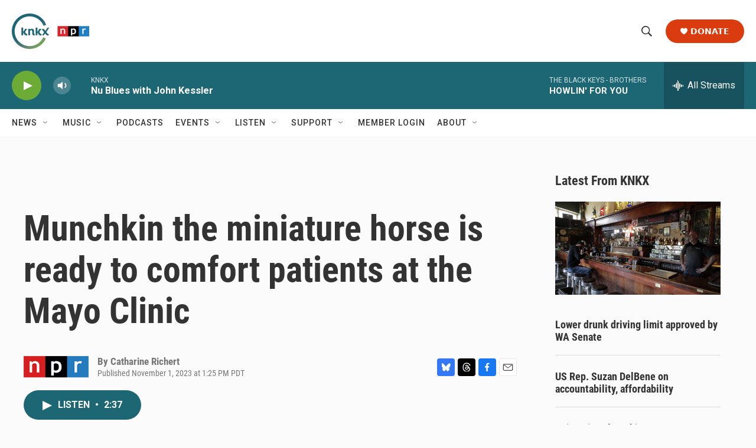

--- FILE ---
content_type: text/html;charset=UTF-8
request_url: https://www.knkx.org/2023-11-01/munchkin-the-miniature-horse-is-ready-to-comfort-patients-at-the-mayo-clinic
body_size: 34415
content:
<!DOCTYPE html>
<html class="ArtP aside" lang="en">
    <head>
    <meta charset="UTF-8">

    

    <style data-cssvarsponyfill="true">
        :root { --siteBgColorInverse: #121212; --primaryTextColorInverse: #ffffff; --secondaryTextColorInverse: #cccccc; --tertiaryTextColorInverse: #cccccc; --headerBgColorInverse: #000000; --headerBorderColorInverse: #858585; --headerTextColorInverse: #ffffff; --headerTextColorHoverInverse: #ffffff; --secC1_Inverse: #a2a2a2; --secC4_Inverse: #282828; --headerNavBarBgColorInverse: #121212; --headerMenuBgColorInverse: #ffffff; --headerMenuTextColorInverse: #6b2b85; --headerMenuTextColorHoverInverse: #6b2b85; --liveBlogTextColorInverse: #ffffff; --applyButtonColorInverse: #4485D5; --applyButtonTextColorInverse: #4485D5; --siteBgColor: #fbfbfb; --primaryTextColor: #333333; --secondaryTextColor: #666666; --secC1: #767676; --secC4: #f5f5f5; --secC5: #ffffff; --siteBgColor: #fbfbfb; --siteInverseBgColor: #000000; --linkColor: #1d6775; --linkHoverColor: #737373; --headerBgColor: #ffffff; --headerBgColorInverse: #000000; --headerBorderColor: #e6e6e6; --headerBorderColorInverse: #858585; --tertiaryTextColor: #1c1c1c; --headerTextColor: #333333; --headerTextColorHover: #333333; --buttonTextColor: #ffffff; --headerNavBarBgColor: #ffffff; --headerNavBarTextColor: #333333; --headerMenuBgColor: #ffffff; --headerMenuTextColor: #333333; --headerMenuTextColorHover: #767676; --liveBlogTextColor: #282829; --applyButtonColor: #194173; --applyButtonTextColor: #2c4273; --primaryColor1: #1d6775; --primaryColor2: #6cab36; --breakingColor: #ff6f00; --secC2: #dcdcdc; --secC3: #e6e6e6; --secC5: #ffffff; --linkColor: #1d6775; --linkHoverColor: #737373; --donateBGColor: #db3c0f; --headerIconColor: #ffffff; --hatButtonBgColor: #ffffff; --hatButtonBgHoverColor: #411c58; --hatButtonBorderColor: #411c58; --hatButtonBorderHoverColor: #ffffff; --hatButtoniconColor: #d62021; --hatButtonTextColor: #411c58; --hatButtonTextHoverColor: #ffffff; --footerTextColor: #ffffff; --footerTextBgColor: #ffffff; --footerPartnersBgColor: #000000; --listBorderColor: #000000; --gridBorderColor: #e6e6e6; --tagButtonBorderColor: #1d6775; --tagButtonTextColor: #1d6775; --breakingTextColor: #ffffff; --sectionTextColor: #ff6f00; --contentWidth: 1240px; --primaryHeadlineFont: sans-serif; --secHlFont: sans-serif; --bodyFont: sans-serif; --colorWhite: #ffffff; --colorBlack: #000000;} .fonts-loaded { --primaryHeadlineFont: "Roboto"; --secHlFont: "Roboto Condensed"; --bodyFont: "Roboto"; --liveBlogBodyFont: "Roboto";}
    </style>

    
    
    <meta name="twitter:card" content="summary_large_image"/>
    
    
    
    
    <meta name="twitter:description" content="It&#x27;s not uncommon to see comfort dogs coming to visit patients at hospitals and nursing homes but now a new animal is making the rounds at Minnesota&#x27;s Mayo Clinic — meet Munchkin, the miniature horse."/>
    
    
    
    
    
    
    <meta name="twitter:title" content="Munchkin the miniature horse is ready to comfort patients at the Mayo Clinic"/>
    

    <meta property="fb:app_id" content="735929588161904">


<meta name="robots" content="max-image-preview:large">


    <meta property="og:title" content="Munchkin the miniature horse is ready to comfort patients at the Mayo Clinic">

    <meta property="og:url" content="https://www.knkx.org/2023-11-01/munchkin-the-miniature-horse-is-ready-to-comfort-patients-at-the-mayo-clinic">

    <meta property="og:description" content="It&#x27;s not uncommon to see comfort dogs coming to visit patients at hospitals and nursing homes but now a new animal is making the rounds at Minnesota&#x27;s Mayo Clinic — meet Munchkin, the miniature horse.">

    <meta property="og:site_name" content="KNKX Public Radio">



    <meta property="og:type" content="article">

    <meta property="article:author" content="">

    <meta property="article:published_time" content="2023-11-01T20:25:36">

    <meta property="article:modified_time" content="2023-11-01T20:49:45.892">

    <meta property="article:tag" content="Northwest News Network">

    <meta property="article:tag" content="All Things Considered">


    <link data-cssvarsponyfill="true" class="Webpack-css" rel="stylesheet" href="https://npr.brightspotcdn.com/resource/00000177-1bc0-debb-a57f-dfcf4a950000/styleguide/All.min.0db89f2a608a6b13cec2d9fc84f71c45.gz.css">

    

    <style>.FooterNavigation-items-item {
    display: inline-block
}</style>
<style>[class*='-articleBody'] > ul,
[class*='-articleBody'] > ul ul {
    list-style-type: disc;
}</style>
<style>.PH-ham-m-top .PH-logo picture{display:none;content:url("https://npr.brightspotcdn.com/22/0b/75c7c5154d73890ef7e6526ab53d/knkxwordmarkwhite.png");max-width:100px}.PH-donate-button{border-radius:25px;font-weight:700;text-transform:uppercase;padding:15px 25px;font-size:.8em}#belowmainnews .PromoA-content,.BrightspotPersistentPlayer-programName{font-size:.9em}.PH-newsletter button,.fLinks{text-transform:uppercase;font-size:.8em}.BrightspotPersistentPlayer-drawerToggle-text{font-weight:lighter}.Page-footer img{margin-Left:0px!important}.Revision-note a,[class*='-articleBody'] .Link{text-decoration:underline}.BrightspotPersistentPlayer-dfpAd{margin-left:0}.fLinks{font-weight:800;color:#222831;transition:1s}.fLinks:hover{color:#3d3b40;cursor:pointer;transition:.4s}.fLinks span{margin-left:8px;transition:1s}a.fLinks:hover span{margin-left:14px;transition:.4s}.fBorderArea{display:block;margin:10px 0 20px;border-bottom:1px solid #ddd;width:100%}.PH-newsletter{margin-right:10px}.PH-newsletter button{background:#f8f8f8;color:#3b3b3b;border-radius:25px;border:0;height:40px;padding:0 25px;font-weight:700;transition:.9s}.PH-newsletter button:hover{background:#dddedf;color:#000;transition:.3s;cursor:pointer}.HomePage-main{padding-top:0}.HomePage-main .ListH .PromoA-title,.HomePage-main .PromoB-title{font-size:1.05em}#mainnews .PromoC{width:145%;margin-top:20px}#belowmainnews .PromoB-byline,#mainnews .ListG-items-column:last-child,#mainnews .PromoC-byline,#morenews .PromoA-byline,#musicblock .PromoB-byline,.SocialBar-heading,[class*="-social"]{display:none}#mainnews .PromoC-title{font-size:1.5em;margin-top:10px}#mainnews .PromoC-description{margin-top:0;font-size:.8em}#mainnews{border:0;margin:0 0 25px}#mainnews .ListG-header{margin:0}#mainnews .ListG-items-item{padding-bottom:0;margin-bottom:0}#belowmainnews .PromoB-description,#musicblock .PromoB-description{font-size:.8em}#musicblock .ListD-items{width:100%}#musicblock .ListD-items-item{padding-bottom:0}#musicblock .PromoB-title{font-size:1em}#musicblock .ListE-items-item{border:0;margin:0;padding:10px 5px}#nprtopstories.ListTitles{border-color:#f0f0f0;padding:5px;margin-right:20px;margin-bottom:5px}#nprtopstories .ListTitles-header{border:0;margin:0;padding-bottom:5px}#nprtopstories .ListTitles-items-item{margin:2px 0;border:0}#nprtopstories .PromoLink:hover{color:var(--primaryColor1)}#nprtopstories .ListTitles-items-item:before{font-weight:bolder;color:#272727}#moremusic .PromoTag,#morenews .PromoTag{color:var(--primaryColor1);border:2px solid var(--primaryColor1);font-weight:bolder;border-radius:25px}#moremusic .PromoTag:hover,#morenews .PromoTag:hover{background-color:var(--primaryColor1);border:2px solid var(--primaryColor1);color:#fff}#moremusic .ListTitles-header,#moremusic .ListTitles-items-item{border:0;margin:0}#musiceventarea li{margin-bottom:0;border:0}#musiceventarea a{font-size:.95em}.ArtP-tags .Link,.PCEP-tags .Link,.RSEP-tags .Link{border:0;margin:0;padding:2px 10px;text-transform:capitalize;letter-spacing:.8px;font-size:.8em;opacity:.8;text-decoration:underline;text-underline-offset:2px}.ArtP-tags .Link:hover,.PCEP-tags .Link:hover,.RSEP-tags .Link:hover{color:#2a2a2a}.PodcastPage-main{border-top:0}.AudioEnh-thumbnail,.PCEP-parentInfo{border-radius:10px}.PCEP-parentInfo img{border-radius:3px}.PCEP-content{padding:0 20px}.PodcastActionBar-items-item:nth-child(4) .PodcastLink img{content:url(https://npr.brightspotcdn.com/9e/45/78824b1b46298d2ec8bdb5b7dcc3/youtubeplaysmaller.png);width:38px}.PodcastActionBar-items-item:nth-child(4) .PodcastLink-provider{font-size:0px}.PodcastActionBar-items-item:nth-child(4) .PodcastLink-provider:after{content:' YouTube';font-size:16px}.AlertBar-message{padding:10px}.AlertBar{background-color:#dce0e3}.LiveBlogPage-whatYouNeedToKnow{margin:0;background-color:#ececec;border-radius:15px}.LiveBlogPost-headline:before{background-image:linear-gradient(180deg,#1d6775,#6cab36);width:9px;border-radius:2px;z-index:-1}.LiveBlogPost-tag{font-weight:800;color:#1d6775;opacity:.8}.LiveBlogPost-postType{font-weight:800;background:#1d6775}.LiveBlogPage-asideNavigation-navigation-date-topHeader,.LiveBlogPage-liveLabel p{width:100%;font-weight:bolder}.LiveBlogPage-asideNavigation-navigation-menu-item:after{background-color:#1d6775;border-color:#6cab36}.LiveBlogPage-asideNavigation-navigation-menu-item-date-heading{font-weight:bolder}.AudioEnh{border-radius:8px;background-color:#efefef}.AudioEnh-description{font-size:.8em;line-height:1.2;max-width:95%;margin:12px 0}.AudioEnh-thumbnail img{border-radius:6px;filter:drop-shadow(0 0 .35rem #545454)}.EventSearchResultsModule-filters-overlay{background-color:#fbfbfb}.PH-ham-m-top .burger-menu{fill:var(--headerBgColor)!important}.PH-ham-m-wrapper{background:linear-gradient(180deg,#1d6775,#6cab36)}.PH-ham-m .NavI{border-bottom:0}.PH-ham-m-content .NavI-text,.PH-ham-m-content .NavLink{color:var(--headerBgColor)!important}.PH-ham-m .NavI .NavI-items .NavLink{color:#fff;font-weight:800}.PH-ham-m .chevron,.PH-ham-m-close svg{color:#fff!important;fill:#fff!important}.PH-ham-m-content .NavI-text a,.gtm_nav_subcat{font-family:var(--secHlFont);font-size:1.8em;font-weight:bolder;line-height:.8}[data-toggle-header=hamburger-menu] .BrightspotPersistentPlayer-drawerOverlay{background:rgba(0,0,0,.6);display:block;height:100vh;left:0;position:fixed;top:0;width:100vw}@media only screen and (min-width:767px){.HomePage-main .TwoColumnContainer5050-column:last-of-type{width:47.5%}}@media only screen and (max-width:767px){#belowmainnews .PromoB-credit-container,#belowmainnews .PromoB-description,#mainnews .PromoC-category,.PH-donate-button svg,.fLinksMobile{display:none}.PH-donate-button,.PH-newsletter button{font-weight:700;text-transform:uppercase;height:35px;padding:0 10px;font-size:.7em}#belowmainnews .ListD-items-item:first-child,.PH-newsletter{margin-right:10px}#belowmainnews .ListD-items-item,#mainnews .PromoC,#musicblock,.outer{width:100%}.PH-logo picture{content:url("https://npr.brightspotcdn.com/22/0b/75c7c5154d73890ef7e6526ab53d/knkxwordmarkwhite.png");max-width:90px}.PH-top-bar{background:#1d6775}.PH-menu-trigger .burger-menu{fill:var(--headerBgColor)}.PH-newsletter{text-transform:uppercase}.PH-newsletter button{background:#e9e9e92b;color:#fff;border-radius:25px;border:0}.PH-donate-button{border-radius:25px}.PH-ham-m-content .NavI-text a,.gtm_nav_subcat{font-family:var(--secHlFont);font-size:1.4em;font-weight:bolder;line-height:.8}.HomePage-main .TwoColumnContainer5050-column>:not(:last-child){margin-bottom:20px}.FooterNav-items{columns:2}.fLinks{font-size:1em}.TwoColumnContainer5050-column:first-of-type{padding-bottom:0}#mainnews .ListG-items-item{border:0}#mainnews .PromoC-title{font-size:1.2em}#mainnews .PromoC-description{font-size:.8em;margin-bottom:0}#belowmainnews .ListD-items{width:100%;display:inline-flex}#belowmainnews .PromoB-content{font-size:.9em}#belowmainnews .PromoB-media,#morenews .PromoA-media{margin-bottom:0}#belowmainnews .PromoB-byline{font-size:.8em}#morenews .ListH-items-item{margin-bottom:10px}#nprtopstories.ListTitles{padding:5px;margin-right:0;margin-bottom:45px;margin-top:35px}#nprtopstories .ListTitles-header{height:0}#nprtopstories .ListTitles-header-title{top:18px;font-size:1.8em;height:61px;margin:0 auto;background-color:#fbfbfb;padding:0 15px}#nprtopstories .ListTitles-items{border:1px solid #2f2f2f;border-bottom:0;padding:2em 15px 15px;margin-right:0;margin-bottom:-3px}#nprtopstories .ListTitles-items-item:before{color:#fff;font-weight:800;filter:none;background:#1f1f1f;border-radius:25px;height:25px;width:25px;font-size:1em;margin:10px auto 0;padding-right:8.2px;padding-top:1.8px}.outer{display:flex;height:15px}.n,.p,.r{flex:1;height:100%}.Enh .AudioEnh .AudioEnh-description,.Enh .AudioEnh .AudioEnh-title{font-size:.9em;line-height:1em}.Enh .AudioEnh-info{padding-right:.9em}.Enh .StreamPill-text{font-size:.6em}div .AudioEnh-thumbnail img{max-width:90px}.AudioEnh .StreamPill{width:130px}.AudioEnh .StreamPill-text span{font-size:1.4em}.ArtP-headline,.BlogPostPage-headline,.LiveBlogPage-headline,.PCEP-headline,.RSEP-headline{font-size:1.6em;line-height:1.05}.ArtP-content{padding:10px 20px}.ArtP-authorName,.ArtP-bylineText,.ArtP-contributors,.AuthorPage-authorName,.AuthorPage-bylineText,.AuthorPage-contributors,.BlogPage-authorName,.BlogPage-bylineText,.BlogPage-contributors,.BlogPostPage-authorName,.BlogPostPage-bylineText,.BlogPostPage-contributors,.EventPage-authorName,.EventPage-bylineText,.EventPage-contributors,.LiveBlogPage-authorName,.LiveBlogPage-bylineText,.LiveBlogPage-contributors,.LongFormPage-authorName,.LongFormPage-bylineText,.LongFormPage-contributors,.OneOffPage-authorName,.OneOffPage-bylineText,.OneOffPage-contributors,.PCEP-authorName,.PCEP-bylineText,.PCEP-contributors,.RSEP-authorName,.RSEP-bylineText,.RSEP-contributors,.SectionPage-authorName,.SectionPage-bylineText,.SectionPage-contributors,.SeriesPage-authorName,.SeriesPage-bylineText,.SeriesPage-contributors{font-size:1.4rem}.ArtP-authors,.AuthorPage-authors,.BlogPage-authors,.BlogPostPage-authors,.EventPage-authors,.LiveBlogPage-authors,.LongFormPage-authors,.OneOffPage-authors,.PCEP-authors,.RSEP-authors,.SectionPage-authors,.SeriesPage-authors{margin-bottom:2px}.ArtP-dateModified,.ArtP-datePublished,.AuthorPage-dateModified,.AuthorPage-datePublished,.BlogPage-dateModified,.BlogPage-datePublished,.BlogPostPage-dateModified,.BlogPostPage-datePublished,.EventPage-dateModified,.EventPage-datePublished,.LiveBlogPage-dateModified,.LiveBlogPage-datePublished,.LongFormPage-dateModified,.LongFormPage-datePublished,.OneOffPage-dateModified,.OneOffPage-datePublished,.PCEP-dateModified,.PCEP-datePublished,.RSEP-dateModified,.RSEP-datePublished,.SectionPage-dateModified,.SectionPage-datePublished,.SeriesPage-dateModified,.SeriesPage-datePublished{font-size:.75em}.ArtP-audioPlayer,.BlogPostPage-audioPlayer,.LiveBlogPage-audioPlayer,.PCEP-audioPlayer,.RSEP-audioPlayer{margin-bottom:25px}.ActionLink[data-social-service=mailto] svg{background:#e8e8e8}.ActionBar-items-item svg{border-radius:50px}.ArtP-articleBody{font-size:1.59rem;line-height:1.5;letter-spacing:.02em}.Figure-caption{font-size:11px;letter-spacing:normal;line-height:1.23;margin-top:5px}}.ActionLink svg,.blueskyShare,.threadsShare{width:30px;height:30px}.Page-footer-social{display:flex}.Page-footer-description{font-weight:400;font-size:.74em}.ActionLink{border-radius:4px}.ActionLink svg{fill:#fff;align-items:center;border:0;border-radius:4px;display:flex;justify-content:center;padding:7.5px}.threadsShare{background:#000}.blueskyShare{background:#3578f6}</style>
<link rel="stylesheet" href="https://www.knkx.org/knkx-css">


    <meta name="viewport" content="width=device-width, initial-scale=1, viewport-fit=cover"><title>Munchkin the miniature horse is ready to comfort patients at the Mayo Clinic | KNKX Public Radio</title><meta name="description" content="It&#x27;s not uncommon to see comfort dogs coming to visit patients at hospitals and nursing homes but now a new animal is making the rounds at Minnesota&#x27;s Mayo Clinic — meet Munchkin, the miniature horse."><link rel="canonical" href="https://www.npr.org/2023/11/01/1210000753/munchkin-the-miniature-horse-is-ready-to-comfort-patients-at-the-mayo-clinic"><meta name="brightspot.contentId" content="0000018b-8ca6-d33b-ab8b-fee63a490000"><link rel="apple-touch-icon"sizes="180x180"href="/apple-touch-icon.png"><link rel="icon"type="image/png"href="/favicon-32x32.png"><link rel="icon"type="image/png"href="/favicon-16x16.png">
    
    
    <meta name="brightspot-dataLayer" content="{
  &quot;author&quot; : &quot;Catharine Richert&quot;,
  &quot;bspStoryId&quot; : &quot;0000018b-8ca6-d33b-ab8b-fee63a490000&quot;,
  &quot;category&quot; : &quot;&quot;,
  &quot;inlineAudio&quot; : 1,
  &quot;keywords&quot; : &quot;Northwest News Network (N3) Ingest,All Things Considered&quot;,
  &quot;nprCmsSite&quot; : true,
  &quot;nprStoryId&quot; : &quot;1210000753&quot;,
  &quot;pageType&quot; : &quot;news-story&quot;,
  &quot;program&quot; : &quot;&quot;,
  &quot;publishedDate&quot; : &quot;2023-11-01T13:25:36Z&quot;,
  &quot;siteName&quot; : &quot;KNKX Public Radio&quot;,
  &quot;station&quot; : &quot;KNKX Public Radio&quot;,
  &quot;stationOrgId&quot; : &quot;1177&quot;,
  &quot;storyOrgId&quot; : &quot;s1&quot;,
  &quot;storyTheme&quot; : &quot;news-story&quot;,
  &quot;storyTitle&quot; : &quot;Munchkin the miniature horse is ready to comfort patients at the Mayo Clinic&quot;,
  &quot;timezone&quot; : &quot;America/Vancouver&quot;,
  &quot;wordCount&quot; : 0,
  &quot;series&quot; : &quot;&quot;
}">
    <script id="brightspot-dataLayer">
        (function () {
            var dataValue = document.head.querySelector('meta[name="brightspot-dataLayer"]').content;
            if (dataValue) {
                window.brightspotDataLayer = JSON.parse(dataValue);
            }
        })();
    </script>

    

    

    
    <script src="https://npr.brightspotcdn.com/resource/00000177-1bc0-debb-a57f-dfcf4a950000/styleguide/All.min.fd8f7fccc526453c829dde80fc7c2ef5.gz.js" async></script>
    

    <meta name="gtm-dataLayer" content="{
  &quot;gtmAuthor&quot; : &quot;Catharine Richert&quot;,
  &quot;gtmBspStoryId&quot; : &quot;0000018b-8ca6-d33b-ab8b-fee63a490000&quot;,
  &quot;gtmCategory&quot; : &quot;&quot;,
  &quot;gtmInlineAudio&quot; : 1,
  &quot;gtmKeywords&quot; : &quot;Northwest News Network (N3) Ingest,All Things Considered&quot;,
  &quot;gtmNprCmsSite&quot; : true,
  &quot;gtmNprStoryId&quot; : &quot;1210000753&quot;,
  &quot;gtmPageType&quot; : &quot;news-story&quot;,
  &quot;gtmProgram&quot; : &quot;&quot;,
  &quot;gtmPublishedDate&quot; : &quot;2023-11-01T13:25:36Z&quot;,
  &quot;gtmSiteName&quot; : &quot;KNKX Public Radio&quot;,
  &quot;gtmStation&quot; : &quot;KNKX Public Radio&quot;,
  &quot;gtmStationOrgId&quot; : &quot;1177&quot;,
  &quot;gtmStoryOrgId&quot; : &quot;s1&quot;,
  &quot;gtmStoryTheme&quot; : &quot;news-story&quot;,
  &quot;gtmStoryTitle&quot; : &quot;Munchkin the miniature horse is ready to comfort patients at the Mayo Clinic&quot;,
  &quot;gtmTimezone&quot; : &quot;America/Vancouver&quot;,
  &quot;gtmWordCount&quot; : 0,
  &quot;gtmSeries&quot; : &quot;&quot;
}"><script>

    (function () {
        var dataValue = document.head.querySelector('meta[name="gtm-dataLayer"]').content;
        if (dataValue) {
            window.dataLayer = window.dataLayer || [];
            dataValue = JSON.parse(dataValue);
            dataValue['event'] = 'gtmFirstView';
            window.dataLayer.push(dataValue);
        }
    })();

    (function(w,d,s,l,i){w[l]=w[l]||[];w[l].push({'gtm.start':
            new Date().getTime(),event:'gtm.js'});var f=d.getElementsByTagName(s)[0],
        j=d.createElement(s),dl=l!='dataLayer'?'&l='+l:'';j.async=true;j.src=
        'https://www.googletagmanager.com/gtm.js?id='+i+dl;f.parentNode.insertBefore(j,f);
})(window,document,'script','dataLayer','GTM-N39QFDR');</script><script async="async" src="https://securepubads.g.doubleclick.net/tag/js/gpt.js"></script>
<script type="text/javascript">
    // Google tag setup
    var googletag = googletag || {};
    googletag.cmd = googletag.cmd || [];

    googletag.cmd.push(function () {
        // @see https://developers.google.com/publisher-tag/reference#googletag.PubAdsService_enableLazyLoad
        googletag.pubads().enableLazyLoad({
            fetchMarginPercent: 100, // fetch and render ads within this % of viewport
            renderMarginPercent: 100,
            mobileScaling: 1  // Same on mobile.
        });

        googletag.pubads().enableSingleRequest()
        googletag.pubads().enableAsyncRendering()
        googletag.pubads().collapseEmptyDivs()
        googletag.pubads().disableInitialLoad()
        googletag.enableServices()
    })
</script>
<script>

  window.fbAsyncInit = function() {
      FB.init({
          
              appId : '735929588161904',
          
          xfbml : true,
          version : 'v2.9'
      });
  };

  (function(d, s, id){
     var js, fjs = d.getElementsByTagName(s)[0];
     if (d.getElementById(id)) {return;}
     js = d.createElement(s); js.id = id;
     js.src = "//connect.facebook.net/en_US/sdk.js";
     fjs.parentNode.insertBefore(js, fjs);
   }(document, 'script', 'facebook-jssdk'));
</script>
<script type="application/ld+json">{"@context":"http://schema.org","@type":"NewsArticle","author":[{"@context":"http://schema.org","@type":"Person","name":"Catharine Richert"}],"dateModified":"2023-11-01T16:49:45Z","datePublished":"2023-11-01T16:25:36Z","headline":"Munchkin the miniature horse is ready to comfort patients at the Mayo Clinic","mainEntityOfPage":{"@type":"NewsArticle","@id":"https://www.knkx.org/2023-11-01/munchkin-the-miniature-horse-is-ready-to-comfort-patients-at-the-mayo-clinic"},"publisher":{"@type":"Organization","name":"KNKX Public Radio","logo":{"@context":"http://schema.org","@type":"ImageObject","height":"60","url":"https://npr.brightspotcdn.com/dims4/default/6cf4c88/2147483647/resize/x60/quality/90/?url=http%3A%2F%2Fnpr-brightspot.s3.amazonaws.com%2F66%2F8c%2F8d7abff44d16aa8efee18c819e58%2Fknkx-npr-logo.png","width":"131"}}}</script><script type="application/ld+json">{"@context":"http://schema.org","@type":"ListenAction","description":"It's not uncommon to see comfort dogs coming to visit patients at hospitals and nursing homes but now a new animal is making the rounds at Minnesota's Mayo Clinic — meet Munchkin, the miniature horse.","name":"Munchkin the miniature horse is ready to comfort patients at the Mayo Clinic"}</script><script>window.addEventListener('DOMContentLoaded', (event) => {
    window.nulldurationobserver = new MutationObserver(function (mutations) {
        document.querySelectorAll('.StreamPill-duration').forEach(pill => { 
      if (pill.innerText == "LISTENNULL") {
         pill.innerText = "LISTEN"
      } 
    });
      });

      window.nulldurationobserver.observe(document.body, {
        childList: true,
        subtree: true
      });
});
</script>
<script src="https://www.knkx.org/scripts/search.js" defer></script>
<script src="https://www.knkx.org/scripts/knkx-glade"></script>


    <script>
        var head = document.getElementsByTagName('head')
        head = head[0]
        var link = document.createElement('link');
        link.setAttribute('href', 'https://fonts.googleapis.com/css?family=Roboto|Roboto|Roboto:400,500,700&display=swap');
        var relList = link.relList;

        if (relList && relList.supports('preload')) {
            link.setAttribute('as', 'style');
            link.setAttribute('rel', 'preload');
            link.setAttribute('onload', 'this.rel="stylesheet"');
            link.setAttribute('crossorigin', 'anonymous');
        } else {
            link.setAttribute('rel', 'stylesheet');
        }

        head.appendChild(link);
    </script>
</head>


    <body class="Page-body" data-content-width="1240px">
    <noscript>
    <iframe src="https://www.googletagmanager.com/ns.html?id=GTM-N39QFDR" height="0" width="0" style="display:none;visibility:hidden"></iframe>
</noscript>
        

    <!-- Putting icons here, so we don't have to include in a bunch of -body hbs's -->
<svg xmlns="http://www.w3.org/2000/svg" style="display:none" id="iconsMap1" class="iconsMap">
    <symbol id="play-icon" viewBox="0 0 115 115">
        <polygon points="0,0 115,57.5 0,115" fill="currentColor" />
    </symbol>
    <symbol id="grid" viewBox="0 0 32 32">
            <g>
                <path d="M6.4,5.7 C6.4,6.166669 6.166669,6.4 5.7,6.4 L0.7,6.4 C0.233331,6.4 0,6.166669 0,5.7 L0,0.7 C0,0.233331 0.233331,0 0.7,0 L5.7,0 C6.166669,0 6.4,0.233331 6.4,0.7 L6.4,5.7 Z M19.2,5.7 C19.2,6.166669 18.966669,6.4 18.5,6.4 L13.5,6.4 C13.033331,6.4 12.8,6.166669 12.8,5.7 L12.8,0.7 C12.8,0.233331 13.033331,0 13.5,0 L18.5,0 C18.966669,0 19.2,0.233331 19.2,0.7 L19.2,5.7 Z M32,5.7 C32,6.166669 31.766669,6.4 31.3,6.4 L26.3,6.4 C25.833331,6.4 25.6,6.166669 25.6,5.7 L25.6,0.7 C25.6,0.233331 25.833331,0 26.3,0 L31.3,0 C31.766669,0 32,0.233331 32,0.7 L32,5.7 Z M6.4,18.5 C6.4,18.966669 6.166669,19.2 5.7,19.2 L0.7,19.2 C0.233331,19.2 0,18.966669 0,18.5 L0,13.5 C0,13.033331 0.233331,12.8 0.7,12.8 L5.7,12.8 C6.166669,12.8 6.4,13.033331 6.4,13.5 L6.4,18.5 Z M19.2,18.5 C19.2,18.966669 18.966669,19.2 18.5,19.2 L13.5,19.2 C13.033331,19.2 12.8,18.966669 12.8,18.5 L12.8,13.5 C12.8,13.033331 13.033331,12.8 13.5,12.8 L18.5,12.8 C18.966669,12.8 19.2,13.033331 19.2,13.5 L19.2,18.5 Z M32,18.5 C32,18.966669 31.766669,19.2 31.3,19.2 L26.3,19.2 C25.833331,19.2 25.6,18.966669 25.6,18.5 L25.6,13.5 C25.6,13.033331 25.833331,12.8 26.3,12.8 L31.3,12.8 C31.766669,12.8 32,13.033331 32,13.5 L32,18.5 Z M6.4,31.3 C6.4,31.766669 6.166669,32 5.7,32 L0.7,32 C0.233331,32 0,31.766669 0,31.3 L0,26.3 C0,25.833331 0.233331,25.6 0.7,25.6 L5.7,25.6 C6.166669,25.6 6.4,25.833331 6.4,26.3 L6.4,31.3 Z M19.2,31.3 C19.2,31.766669 18.966669,32 18.5,32 L13.5,32 C13.033331,32 12.8,31.766669 12.8,31.3 L12.8,26.3 C12.8,25.833331 13.033331,25.6 13.5,25.6 L18.5,25.6 C18.966669,25.6 19.2,25.833331 19.2,26.3 L19.2,31.3 Z M32,31.3 C32,31.766669 31.766669,32 31.3,32 L26.3,32 C25.833331,32 25.6,31.766669 25.6,31.3 L25.6,26.3 C25.6,25.833331 25.833331,25.6 26.3,25.6 L31.3,25.6 C31.766669,25.6 32,25.833331 32,26.3 L32,31.3 Z" id=""></path>
            </g>
    </symbol>
    <symbol id="radio-stream" width="18" height="19" viewBox="0 0 18 19">
        <g fill="currentColor" fill-rule="nonzero">
            <path d="M.5 8c-.276 0-.5.253-.5.565v1.87c0 .312.224.565.5.565s.5-.253.5-.565v-1.87C1 8.253.776 8 .5 8zM2.5 8c-.276 0-.5.253-.5.565v1.87c0 .312.224.565.5.565s.5-.253.5-.565v-1.87C3 8.253 2.776 8 2.5 8zM3.5 7c-.276 0-.5.276-.5.617v3.766c0 .34.224.617.5.617s.5-.276.5-.617V7.617C4 7.277 3.776 7 3.5 7zM5.5 6c-.276 0-.5.275-.5.613v5.774c0 .338.224.613.5.613s.5-.275.5-.613V6.613C6 6.275 5.776 6 5.5 6zM6.5 4c-.276 0-.5.26-.5.58v8.84c0 .32.224.58.5.58s.5-.26.5-.58V4.58C7 4.26 6.776 4 6.5 4zM8.5 0c-.276 0-.5.273-.5.61v17.78c0 .337.224.61.5.61s.5-.273.5-.61V.61C9 .273 8.776 0 8.5 0zM9.5 2c-.276 0-.5.274-.5.612v14.776c0 .338.224.612.5.612s.5-.274.5-.612V2.612C10 2.274 9.776 2 9.5 2zM11.5 5c-.276 0-.5.276-.5.616v8.768c0 .34.224.616.5.616s.5-.276.5-.616V5.616c0-.34-.224-.616-.5-.616zM12.5 6c-.276 0-.5.262-.5.584v4.832c0 .322.224.584.5.584s.5-.262.5-.584V6.584c0-.322-.224-.584-.5-.584zM14.5 7c-.276 0-.5.29-.5.647v3.706c0 .357.224.647.5.647s.5-.29.5-.647V7.647C15 7.29 14.776 7 14.5 7zM15.5 8c-.276 0-.5.253-.5.565v1.87c0 .312.224.565.5.565s.5-.253.5-.565v-1.87c0-.312-.224-.565-.5-.565zM17.5 8c-.276 0-.5.253-.5.565v1.87c0 .312.224.565.5.565s.5-.253.5-.565v-1.87c0-.312-.224-.565-.5-.565z"/>
        </g>
    </symbol>
    <symbol id="icon-magnify" viewBox="0 0 31 31">
        <g>
            <path fill-rule="evenodd" d="M22.604 18.89l-.323.566 8.719 8.8L28.255 31l-8.719-8.8-.565.404c-2.152 1.346-4.386 2.018-6.7 2.018-3.39 0-6.284-1.21-8.679-3.632C1.197 18.568 0 15.66 0 12.27c0-3.39 1.197-6.283 3.592-8.678C5.987 1.197 8.88 0 12.271 0c3.39 0 6.283 1.197 8.678 3.592 2.395 2.395 3.593 5.288 3.593 8.679 0 2.368-.646 4.574-1.938 6.62zM19.162 5.77C17.322 3.925 15.089 3 12.46 3c-2.628 0-4.862.924-6.702 2.77C3.92 7.619 3 9.862 3 12.5c0 2.639.92 4.882 2.76 6.73C7.598 21.075 9.832 22 12.46 22c2.629 0 4.862-.924 6.702-2.77C21.054 17.33 22 15.085 22 12.5c0-2.586-.946-4.83-2.838-6.73z"/>
        </g>
    </symbol>
    <symbol id="burger-menu" viewBox="0 0 14 10">
        <g>
            <path fill-rule="evenodd" d="M0 5.5v-1h14v1H0zM0 1V0h14v1H0zm0 9V9h14v1H0z"></path>
        </g>
    </symbol>
    <symbol id="close-x" viewBox="0 0 14 14">
        <g>
            <path fill-rule="nonzero" d="M6.336 7L0 .664.664 0 7 6.336 13.336 0 14 .664 7.664 7 14 13.336l-.664.664L7 7.664.664 14 0 13.336 6.336 7z"></path>
        </g>
    </symbol>
    <symbol id="share-more-arrow" viewBox="0 0 512 512" style="enable-background:new 0 0 512 512;">
        <g>
            <g>
                <path d="M512,241.7L273.643,3.343v156.152c-71.41,3.744-138.015,33.337-188.958,84.28C30.075,298.384,0,370.991,0,448.222v60.436
                    l29.069-52.985c45.354-82.671,132.173-134.027,226.573-134.027c5.986,0,12.004,0.212,18.001,0.632v157.779L512,241.7z
                    M255.642,290.666c-84.543,0-163.661,36.792-217.939,98.885c26.634-114.177,129.256-199.483,251.429-199.483h15.489V78.131
                    l163.568,163.568L304.621,405.267V294.531l-13.585-1.683C279.347,291.401,267.439,290.666,255.642,290.666z"></path>
            </g>
        </g>
    </symbol>
    <symbol id="chevron" viewBox="0 0 100 100">
        <g>
            <path d="M22.4566257,37.2056786 L-21.4456527,71.9511488 C-22.9248661,72.9681457 -24.9073712,72.5311671 -25.8758148,70.9765924 L-26.9788683,69.2027424 C-27.9450684,67.6481676 -27.5292733,65.5646602 -26.0500598,64.5484493 L20.154796,28.2208967 C21.5532435,27.2597011 23.3600078,27.2597011 24.759951,28.2208967 L71.0500598,64.4659264 C72.5292733,65.4829232 72.9450684,67.5672166 71.9788683,69.1217913 L70.8750669,70.8956413 C69.9073712,72.4502161 67.9241183,72.8848368 66.4449048,71.8694118 L22.4566257,37.2056786 Z" id="Transparent-Chevron" transform="translate(22.500000, 50.000000) rotate(90.000000) translate(-22.500000, -50.000000) "></path>
        </g>
    </symbol>
</svg>

<svg xmlns="http://www.w3.org/2000/svg" style="display:none" id="iconsMap2" class="iconsMap">
    <symbol id="mono-icon-facebook" viewBox="0 0 10 19">
        <path fill-rule="evenodd" d="M2.707 18.25V10.2H0V7h2.707V4.469c0-1.336.375-2.373 1.125-3.112C4.582.62 5.578.25 6.82.25c1.008 0 1.828.047 2.461.14v2.848H7.594c-.633 0-1.067.14-1.301.422-.188.235-.281.61-.281 1.125V7H9l-.422 3.2H6.012v8.05H2.707z"></path>
    </symbol>
    <symbol id="mono-icon-instagram" viewBox="0 0 17 17">
        <g>
            <path fill-rule="evenodd" d="M8.281 4.207c.727 0 1.4.182 2.022.545a4.055 4.055 0 0 1 1.476 1.477c.364.62.545 1.294.545 2.021 0 .727-.181 1.4-.545 2.021a4.055 4.055 0 0 1-1.476 1.477 3.934 3.934 0 0 1-2.022.545c-.726 0-1.4-.182-2.021-.545a4.055 4.055 0 0 1-1.477-1.477 3.934 3.934 0 0 1-.545-2.021c0-.727.182-1.4.545-2.021A4.055 4.055 0 0 1 6.26 4.752a3.934 3.934 0 0 1 2.021-.545zm0 6.68a2.54 2.54 0 0 0 1.864-.774 2.54 2.54 0 0 0 .773-1.863 2.54 2.54 0 0 0-.773-1.863 2.54 2.54 0 0 0-1.864-.774 2.54 2.54 0 0 0-1.863.774 2.54 2.54 0 0 0-.773 1.863c0 .727.257 1.348.773 1.863a2.54 2.54 0 0 0 1.863.774zM13.45 4.03c-.023.258-.123.48-.299.668a.856.856 0 0 1-.65.281.913.913 0 0 1-.668-.28.913.913 0 0 1-.281-.669c0-.258.094-.48.281-.668a.913.913 0 0 1 .668-.28c.258 0 .48.093.668.28.187.188.281.41.281.668zm2.672.95c.023.656.035 1.746.035 3.269 0 1.523-.017 2.62-.053 3.287-.035.668-.134 1.248-.298 1.74a4.098 4.098 0 0 1-.967 1.53 4.098 4.098 0 0 1-1.53.966c-.492.164-1.072.264-1.74.3-.668.034-1.763.052-3.287.052-1.523 0-2.619-.018-3.287-.053-.668-.035-1.248-.146-1.74-.334a3.747 3.747 0 0 1-1.53-.931 4.098 4.098 0 0 1-.966-1.53c-.164-.492-.264-1.072-.299-1.74C.424 10.87.406 9.773.406 8.25S.424 5.63.46 4.963c.035-.668.135-1.248.299-1.74.21-.586.533-1.096.967-1.53A4.098 4.098 0 0 1 3.254.727c.492-.164 1.072-.264 1.74-.3C5.662.394 6.758.376 8.281.376c1.524 0 2.62.018 3.287.053.668.035 1.248.135 1.74.299a4.098 4.098 0 0 1 2.496 2.496c.165.492.27 1.078.317 1.757zm-1.687 7.91c.14-.399.234-1.032.28-1.899.024-.515.036-1.242.036-2.18V7.689c0-.961-.012-1.688-.035-2.18-.047-.89-.14-1.524-.281-1.899a2.537 2.537 0 0 0-1.512-1.511c-.375-.14-1.008-.235-1.899-.282a51.292 51.292 0 0 0-2.18-.035H7.72c-.938 0-1.664.012-2.18.035-.867.047-1.5.141-1.898.282a2.537 2.537 0 0 0-1.512 1.511c-.14.375-.234 1.008-.281 1.899a51.292 51.292 0 0 0-.036 2.18v1.125c0 .937.012 1.664.036 2.18.047.866.14 1.5.28 1.898.306.726.81 1.23 1.513 1.511.398.141 1.03.235 1.898.282.516.023 1.242.035 2.18.035h1.125c.96 0 1.687-.012 2.18-.035.89-.047 1.523-.141 1.898-.282.726-.304 1.23-.808 1.512-1.511z"></path>
        </g>
    </symbol>
    <symbol id="mono-icon-email" viewBox="0 0 512 512">
        <g>
            <path d="M67,148.7c11,5.8,163.8,89.1,169.5,92.1c5.7,3,11.5,4.4,20.5,4.4c9,0,14.8-1.4,20.5-4.4c5.7-3,158.5-86.3,169.5-92.1
                c4.1-2.1,11-5.9,12.5-10.2c2.6-7.6-0.2-10.5-11.3-10.5H257H65.8c-11.1,0-13.9,3-11.3,10.5C56,142.9,62.9,146.6,67,148.7z"></path>
            <path d="M455.7,153.2c-8.2,4.2-81.8,56.6-130.5,88.1l82.2,92.5c2,2,2.9,4.4,1.8,5.6c-1.2,1.1-3.8,0.5-5.9-1.4l-98.6-83.2
                c-14.9,9.6-25.4,16.2-27.2,17.2c-7.7,3.9-13.1,4.4-20.5,4.4c-7.4,0-12.8-0.5-20.5-4.4c-1.9-1-12.3-7.6-27.2-17.2l-98.6,83.2
                c-2,2-4.7,2.6-5.9,1.4c-1.2-1.1-0.3-3.6,1.7-5.6l82.1-92.5c-48.7-31.5-123.1-83.9-131.3-88.1c-8.8-4.5-9.3,0.8-9.3,4.9
                c0,4.1,0,205,0,205c0,9.3,13.7,20.9,23.5,20.9H257h185.5c9.8,0,21.5-11.7,21.5-20.9c0,0,0-201,0-205
                C464,153.9,464.6,148.7,455.7,153.2z"></path>
        </g>
    </symbol>
    <symbol id="default-image" width="24" height="24" viewBox="0 0 24 24" fill="none" stroke="currentColor" stroke-width="2" stroke-linecap="round" stroke-linejoin="round" class="feather feather-image">
        <rect x="3" y="3" width="18" height="18" rx="2" ry="2"></rect>
        <circle cx="8.5" cy="8.5" r="1.5"></circle>
        <polyline points="21 15 16 10 5 21"></polyline>
    </symbol>
    <symbol id="icon-email" width="18px" viewBox="0 0 20 14">
        <g id="Symbols" stroke="none" stroke-width="1" fill="none" fill-rule="evenodd" stroke-linecap="round" stroke-linejoin="round">
            <g id="social-button-bar" transform="translate(-125.000000, -8.000000)" stroke="#000000">
                <g id="Group-2" transform="translate(120.000000, 0.000000)">
                    <g id="envelope" transform="translate(6.000000, 9.000000)">
                        <path d="M17.5909091,10.6363636 C17.5909091,11.3138182 17.0410909,11.8636364 16.3636364,11.8636364 L1.63636364,11.8636364 C0.958909091,11.8636364 0.409090909,11.3138182 0.409090909,10.6363636 L0.409090909,1.63636364 C0.409090909,0.958090909 0.958909091,0.409090909 1.63636364,0.409090909 L16.3636364,0.409090909 C17.0410909,0.409090909 17.5909091,0.958090909 17.5909091,1.63636364 L17.5909091,10.6363636 L17.5909091,10.6363636 Z" id="Stroke-406"></path>
                        <polyline id="Stroke-407" points="17.1818182 0.818181818 9 7.36363636 0.818181818 0.818181818"></polyline>
                    </g>
                </g>
            </g>
        </g>
    </symbol>
    <symbol id="mono-icon-print" viewBox="0 0 12 12">
        <g fill-rule="evenodd">
            <path fill-rule="nonzero" d="M9 10V7H3v3H1a1 1 0 0 1-1-1V4a1 1 0 0 1 1-1h10a1 1 0 0 1 1 1v3.132A2.868 2.868 0 0 1 9.132 10H9zm.5-4.5a1 1 0 1 0 0-2 1 1 0 0 0 0 2zM3 0h6v2H3z"></path>
            <path d="M4 8h4v4H4z"></path>
        </g>
    </symbol>
    <symbol id="mono-icon-copylink" viewBox="0 0 12 12">
        <g fill-rule="evenodd">
            <path d="M10.199 2.378c.222.205.4.548.465.897.062.332.016.614-.132.774L8.627 6.106c-.187.203-.512.232-.75-.014a.498.498 0 0 0-.706.028.499.499 0 0 0 .026.706 1.509 1.509 0 0 0 2.165-.04l1.903-2.06c.37-.398.506-.98.382-1.636-.105-.557-.392-1.097-.77-1.445L9.968.8C9.591.452 9.03.208 8.467.145 7.803.072 7.233.252 6.864.653L4.958 2.709a1.509 1.509 0 0 0 .126 2.161.5.5 0 1 0 .68-.734c-.264-.218-.26-.545-.071-.747L7.597 1.33c.147-.16.425-.228.76-.19.353.038.71.188.931.394l.91.843.001.001zM1.8 9.623c-.222-.205-.4-.549-.465-.897-.062-.332-.016-.614.132-.774l1.905-2.057c.187-.203.512-.232.75.014a.498.498 0 0 0 .706-.028.499.499 0 0 0-.026-.706 1.508 1.508 0 0 0-2.165.04L.734 7.275c-.37.399-.506.98-.382 1.637.105.557.392 1.097.77 1.445l.91.843c.376.35.937.594 1.5.656.664.073 1.234-.106 1.603-.507L7.04 9.291a1.508 1.508 0 0 0-.126-2.16.5.5 0 0 0-.68.734c.264.218.26.545.071.747l-1.904 2.057c-.147.16-.425.228-.76.191-.353-.038-.71-.188-.931-.394l-.91-.843z"></path>
            <path d="M8.208 3.614a.5.5 0 0 0-.707.028L3.764 7.677a.5.5 0 0 0 .734.68L8.235 4.32a.5.5 0 0 0-.027-.707"></path>
        </g>
    </symbol>
    <symbol id="mono-icon-linkedin" viewBox="0 0 16 17">
        <g fill-rule="evenodd">
            <path d="M3.734 16.125H.464V5.613h3.27zM2.117 4.172c-.515 0-.96-.188-1.336-.563A1.825 1.825 0 0 1 .22 2.273c0-.515.187-.96.562-1.335.375-.375.82-.563 1.336-.563.516 0 .961.188 1.336.563.375.375.563.82.563 1.335 0 .516-.188.961-.563 1.336-.375.375-.82.563-1.336.563zM15.969 16.125h-3.27v-5.133c0-.844-.07-1.453-.21-1.828-.259-.633-.762-.95-1.512-.95s-1.278.282-1.582.845c-.235.421-.352 1.043-.352 1.863v5.203H5.809V5.613h3.128v1.442h.036c.234-.469.609-.856 1.125-1.16.562-.375 1.218-.563 1.968-.563 1.524 0 2.59.48 3.2 1.441.468.774.703 1.97.703 3.586v5.766z"></path>
        </g>
    </symbol>
    <symbol id="mono-icon-pinterest" viewBox="0 0 512 512">
        <g>
            <path d="M256,32C132.3,32,32,132.3,32,256c0,91.7,55.2,170.5,134.1,205.2c-0.6-15.6-0.1-34.4,3.9-51.4
                c4.3-18.2,28.8-122.1,28.8-122.1s-7.2-14.3-7.2-35.4c0-33.2,19.2-58,43.2-58c20.4,0,30.2,15.3,30.2,33.6
                c0,20.5-13.1,51.1-19.8,79.5c-5.6,23.8,11.9,43.1,35.4,43.1c42.4,0,71-54.5,71-119.1c0-49.1-33.1-85.8-93.2-85.8
                c-67.9,0-110.3,50.7-110.3,107.3c0,19.5,5.8,33.3,14.8,43.9c4.1,4.9,4.7,6.9,3.2,12.5c-1.1,4.1-3.5,14-4.6,18
                c-1.5,5.7-6.1,7.7-11.2,5.6c-31.3-12.8-45.9-47-45.9-85.6c0-63.6,53.7-139.9,160.1-139.9c85.5,0,141.8,61.9,141.8,128.3
                c0,87.9-48.9,153.5-120.9,153.5c-24.2,0-46.9-13.1-54.7-27.9c0,0-13,51.6-15.8,61.6c-4.7,17.3-14,34.5-22.5,48
                c20.1,5.9,41.4,9.2,63.5,9.2c123.7,0,224-100.3,224-224C480,132.3,379.7,32,256,32z"></path>
        </g>
    </symbol>
    <symbol id="mono-icon-tumblr" viewBox="0 0 512 512">
        <g>
            <path d="M321.2,396.3c-11.8,0-22.4-2.8-31.5-8.3c-6.9-4.1-11.5-9.6-14-16.4c-2.6-6.9-3.6-22.3-3.6-46.4V224h96v-64h-96V48h-61.9
                c-2.7,21.5-7.5,44.7-14.5,58.6c-7,13.9-14,25.8-25.6,35.7c-11.6,9.9-25.6,17.9-41.9,23.3V224h48v140.4c0,19,2,33.5,5.9,43.5
                c4,10,11.1,19.5,21.4,28.4c10.3,8.9,22.8,15.7,37.3,20.5c14.6,4.8,31.4,7.2,50.4,7.2c16.7,0,30.3-1.7,44.7-5.1
                c14.4-3.4,30.5-9.3,48.2-17.6v-65.6C363.2,389.4,342.3,396.3,321.2,396.3z"></path>
        </g>
    </symbol>
    <symbol id="mono-icon-twitter" viewBox="0 0 1200 1227">
        <g>
            <path d="M714.163 519.284L1160.89 0H1055.03L667.137 450.887L357.328 0H0L468.492 681.821L0 1226.37H105.866L515.491
            750.218L842.672 1226.37H1200L714.137 519.284H714.163ZM569.165 687.828L521.697 619.934L144.011 79.6944H306.615L611.412
            515.685L658.88 583.579L1055.08 1150.3H892.476L569.165 687.854V687.828Z" fill="white"></path>
        </g>
    </symbol>
    <symbol id="mono-icon-youtube" viewBox="0 0 512 512">
        <g>
            <path fill-rule="evenodd" d="M508.6,148.8c0-45-33.1-81.2-74-81.2C379.2,65,322.7,64,265,64c-3,0-6,0-9,0s-6,0-9,0c-57.6,0-114.2,1-169.6,3.6
                c-40.8,0-73.9,36.4-73.9,81.4C1,184.6-0.1,220.2,0,255.8C-0.1,291.4,1,327,3.4,362.7c0,45,33.1,81.5,73.9,81.5
                c58.2,2.7,117.9,3.9,178.6,3.8c60.8,0.2,120.3-1,178.6-3.8c40.9,0,74-36.5,74-81.5c2.4-35.7,3.5-71.3,3.4-107
                C512.1,220.1,511,184.5,508.6,148.8z M207,353.9V157.4l145,98.2L207,353.9z"></path>
        </g>
    </symbol>
    <symbol id="mono-icon-flipboard" viewBox="0 0 500 500">
        <g>
            <path d="M0,0V500H500V0ZM400,200H300V300H200V400H100V100H400Z"></path>
        </g>
    </symbol>
    <symbol id="mono-icon-bluesky" viewBox="0 0 568 501">
        <g>
            <path d="M123.121 33.6637C188.241 82.5526 258.281 181.681 284 234.873C309.719 181.681 379.759 82.5526 444.879
            33.6637C491.866 -1.61183 568 -28.9064 568 57.9464C568 75.2916 558.055 203.659 552.222 224.501C531.947 296.954
            458.067 315.434 392.347 304.249C507.222 323.8 536.444 388.56 473.333 453.32C353.473 576.312 301.061 422.461
            287.631 383.039C285.169 375.812 284.017 372.431 284 375.306C283.983 372.431 282.831 375.812 280.369 383.039C266.939
            422.461 214.527 576.312 94.6667 453.32C31.5556 388.56 60.7778 323.8 175.653 304.249C109.933 315.434 36.0535
            296.954 15.7778 224.501C9.94525 203.659 0 75.2916 0 57.9464C0 -28.9064 76.1345 -1.61183 123.121 33.6637Z"
            fill="white">
            </path>
        </g>
    </symbol>
    <symbol id="mono-icon-threads" viewBox="0 0 192 192">
        <g>
            <path d="M141.537 88.9883C140.71 88.5919 139.87 88.2104 139.019 87.8451C137.537 60.5382 122.616 44.905 97.5619 44.745C97.4484 44.7443 97.3355 44.7443 97.222 44.7443C82.2364 44.7443 69.7731 51.1409 62.102 62.7807L75.881 72.2328C81.6116 63.5383 90.6052 61.6848 97.2286 61.6848C97.3051 61.6848 97.3819 61.6848 97.4576 61.6855C105.707 61.7381 111.932 64.1366 115.961 68.814C118.893 72.2193 120.854 76.925 121.825 82.8638C114.511 81.6207 106.601 81.2385 98.145 81.7233C74.3247 83.0954 59.0111 96.9879 60.0396 116.292C60.5615 126.084 65.4397 134.508 73.775 140.011C80.8224 144.663 89.899 146.938 99.3323 146.423C111.79 145.74 121.563 140.987 128.381 132.296C133.559 125.696 136.834 117.143 138.28 106.366C144.217 109.949 148.617 114.664 151.047 120.332C155.179 129.967 155.42 145.8 142.501 158.708C131.182 170.016 117.576 174.908 97.0135 175.059C74.2042 174.89 56.9538 167.575 45.7381 153.317C35.2355 139.966 29.8077 120.682 29.6052 96C29.8077 71.3178 35.2355 52.0336 45.7381 38.6827C56.9538 24.4249 74.2039 17.11 97.0132 16.9405C119.988 17.1113 137.539 24.4614 149.184 38.788C154.894 45.8136 159.199 54.6488 162.037 64.9503L178.184 60.6422C174.744 47.9622 169.331 37.0357 161.965 27.974C147.036 9.60668 125.202 0.195148 97.0695 0H96.9569C68.8816 0.19447 47.2921 9.6418 32.7883 28.0793C19.8819 44.4864 13.2244 67.3157 13.0007 95.9325L13 96L13.0007 96.0675C13.2244 124.684 19.8819 147.514 32.7883 163.921C47.2921 182.358 68.8816 191.806 96.9569 192H97.0695C122.03 191.827 139.624 185.292 154.118 170.811C173.081 151.866 172.51 128.119 166.26 113.541C161.776 103.087 153.227 94.5962 141.537 88.9883ZM98.4405 129.507C88.0005 130.095 77.1544 125.409 76.6196 115.372C76.2232 107.93 81.9158 99.626 99.0812 98.6368C101.047 98.5234 102.976 98.468 104.871 98.468C111.106 98.468 116.939 99.0737 122.242 100.233C120.264 124.935 108.662 128.946 98.4405 129.507Z" fill="white"></path>
        </g>
    </symbol>
 </svg>

<svg xmlns="http://www.w3.org/2000/svg" style="display:none" id="iconsMap3" class="iconsMap">
    <symbol id="volume-mute" x="0px" y="0px" viewBox="0 0 24 24" style="enable-background:new 0 0 24 24;">
        <polygon fill="currentColor" points="11,5 6,9 2,9 2,15 6,15 11,19 "/>
        <line style="fill:none;stroke:currentColor;stroke-width:2;stroke-linecap:round;stroke-linejoin:round;" x1="23" y1="9" x2="17" y2="15"/>
        <line style="fill:none;stroke:currentColor;stroke-width:2;stroke-linecap:round;stroke-linejoin:round;" x1="17" y1="9" x2="23" y2="15"/>
    </symbol>
    <symbol id="volume-low" x="0px" y="0px" viewBox="0 0 24 24" style="enable-background:new 0 0 24 24;" xml:space="preserve">
        <polygon fill="currentColor" points="11,5 6,9 2,9 2,15 6,15 11,19 "/>
    </symbol>
    <symbol id="volume-mid" x="0px" y="0px" viewBox="0 0 24 24" style="enable-background:new 0 0 24 24;">
        <polygon fill="currentColor" points="11,5 6,9 2,9 2,15 6,15 11,19 "/>
        <path style="fill:none;stroke:currentColor;stroke-width:2;stroke-linecap:round;stroke-linejoin:round;" d="M15.5,8.5c2,2,2,5.1,0,7.1"/>
    </symbol>
    <symbol id="volume-high" x="0px" y="0px" viewBox="0 0 24 24" style="enable-background:new 0 0 24 24;">
        <polygon fill="currentColor" points="11,5 6,9 2,9 2,15 6,15 11,19 "/>
        <path style="fill:none;stroke:currentColor;stroke-width:2;stroke-linecap:round;stroke-linejoin:round;" d="M19.1,4.9c3.9,3.9,3.9,10.2,0,14.1 M15.5,8.5c2,2,2,5.1,0,7.1"/>
    </symbol>
    <symbol id="pause-icon" viewBox="0 0 12 16">
        <rect x="0" y="0" width="4" height="16" fill="currentColor"></rect>
        <rect x="8" y="0" width="4" height="16" fill="currentColor"></rect>
    </symbol>
    <symbol id="heart" viewBox="0 0 24 24">
        <g>
            <path d="M12 4.435c-1.989-5.399-12-4.597-12 3.568 0 4.068 3.06 9.481 12 14.997 8.94-5.516 12-10.929 12-14.997 0-8.118-10-8.999-12-3.568z"/>
        </g>
    </symbol>
    <symbol id="icon-location" width="24" height="24" viewBox="0 0 24 24" fill="currentColor" stroke="currentColor" stroke-width="2" stroke-linecap="round" stroke-linejoin="round" class="feather feather-map-pin">
        <path d="M21 10c0 7-9 13-9 13s-9-6-9-13a9 9 0 0 1 18 0z" fill="currentColor" fill-opacity="1"></path>
        <circle cx="12" cy="10" r="5" fill="#ffffff"></circle>
    </symbol>
    <symbol id="icon-ticket" width="23px" height="15px" viewBox="0 0 23 15">
        <g stroke="none" stroke-width="1" fill="none" fill-rule="evenodd">
            <g transform="translate(-625.000000, -1024.000000)">
                <g transform="translate(625.000000, 1024.000000)">
                    <path d="M0,12.057377 L0,3.94262296 C0.322189879,4.12588308 0.696256938,4.23076923 1.0952381,4.23076923 C2.30500469,4.23076923 3.28571429,3.26645946 3.28571429,2.07692308 C3.28571429,1.68461385 3.17904435,1.31680209 2.99266757,1 L20.0073324,1 C19.8209556,1.31680209 19.7142857,1.68461385 19.7142857,2.07692308 C19.7142857,3.26645946 20.6949953,4.23076923 21.9047619,4.23076923 C22.3037431,4.23076923 22.6778101,4.12588308 23,3.94262296 L23,12.057377 C22.6778101,11.8741169 22.3037431,11.7692308 21.9047619,11.7692308 C20.6949953,11.7692308 19.7142857,12.7335405 19.7142857,13.9230769 C19.7142857,14.3153862 19.8209556,14.6831979 20.0073324,15 L2.99266757,15 C3.17904435,14.6831979 3.28571429,14.3153862 3.28571429,13.9230769 C3.28571429,12.7335405 2.30500469,11.7692308 1.0952381,11.7692308 C0.696256938,11.7692308 0.322189879,11.8741169 -2.13162821e-14,12.057377 Z" fill="currentColor"></path>
                    <path d="M14.5,0.533333333 L14.5,15.4666667" stroke="#FFFFFF" stroke-linecap="square" stroke-dasharray="2"></path>
                </g>
            </g>
        </g>
    </symbol>
    <symbol id="icon-refresh" width="24" height="24" viewBox="0 0 24 24" fill="none" stroke="currentColor" stroke-width="2" stroke-linecap="round" stroke-linejoin="round" class="feather feather-refresh-cw">
        <polyline points="23 4 23 10 17 10"></polyline>
        <polyline points="1 20 1 14 7 14"></polyline>
        <path d="M3.51 9a9 9 0 0 1 14.85-3.36L23 10M1 14l4.64 4.36A9 9 0 0 0 20.49 15"></path>
    </symbol>

    <symbol>
    <g id="mono-icon-link-post" stroke="none" stroke-width="1" fill="none" fill-rule="evenodd">
        <g transform="translate(-313.000000, -10148.000000)" fill="#000000" fill-rule="nonzero">
            <g transform="translate(306.000000, 10142.000000)">
                <path d="M14.0614027,11.2506973 L14.3070318,11.2618997 C15.6181751,11.3582102 16.8219637,12.0327684 17.6059678,13.1077805 C17.8500396,13.4424472 17.7765978,13.9116075 17.441931,14.1556793 C17.1072643,14.3997511 16.638104,14.3263093 16.3940322,13.9916425 C15.8684436,13.270965 15.0667922,12.8217495 14.1971448,12.7578692 C13.3952042,12.6989624 12.605753,12.9728728 12.0021966,13.5148801 L11.8552806,13.6559298 L9.60365896,15.9651545 C8.45118119,17.1890154 8.4677248,19.1416686 9.64054436,20.3445766 C10.7566428,21.4893084 12.5263723,21.5504727 13.7041492,20.5254372 L13.8481981,20.3916503 L15.1367586,19.070032 C15.4259192,18.7734531 15.9007548,18.7674393 16.1973338,19.0565998 C16.466951,19.3194731 16.4964317,19.7357968 16.282313,20.0321436 L16.2107659,20.117175 L14.9130245,21.4480474 C13.1386707,23.205741 10.3106091,23.1805355 8.5665371,21.3917196 C6.88861294,19.6707486 6.81173139,16.9294487 8.36035888,15.1065701 L8.5206409,14.9274155 L10.7811785,12.6088842 C11.6500838,11.7173642 12.8355419,11.2288664 14.0614027,11.2506973 Z M22.4334629,7.60828039 C24.1113871,9.32925141 24.1882686,12.0705513 22.6396411,13.8934299 L22.4793591,14.0725845 L20.2188215,16.3911158 C19.2919892,17.3420705 18.0049901,17.8344754 16.6929682,17.7381003 C15.3818249,17.6417898 14.1780363,16.9672316 13.3940322,15.8922195 C13.1499604,15.5575528 13.2234022,15.0883925 13.558069,14.8443207 C13.8927357,14.6002489 14.361896,14.6736907 14.6059678,15.0083575 C15.1315564,15.729035 15.9332078,16.1782505 16.8028552,16.2421308 C17.6047958,16.3010376 18.394247,16.0271272 18.9978034,15.4851199 L19.1447194,15.3440702 L21.396341,13.0348455 C22.5488188,11.8109846 22.5322752,9.85833141 21.3594556,8.65542337 C20.2433572,7.51069163 18.4736277,7.44952726 17.2944986,8.47594561 L17.1502735,8.60991269 L15.8541776,9.93153101 C15.5641538,10.2272658 15.0893026,10.2318956 14.7935678,9.94187181 C14.524718,9.67821384 14.4964508,9.26180596 14.7114324,8.96608447 L14.783227,8.88126205 L16.0869755,7.55195256 C17.8613293,5.79425896 20.6893909,5.81946452 22.4334629,7.60828039 Z" id="Icon-Link"></path>
            </g>
        </g>
    </g>
    </symbol>
    <symbol id="icon-passport-badge" viewBox="0 0 80 80">
        <g fill="none" fill-rule="evenodd">
            <path fill="#5680FF" d="M0 0L80 0 0 80z" transform="translate(-464.000000, -281.000000) translate(100.000000, 180.000000) translate(364.000000, 101.000000)"/>
            <g fill="#FFF" fill-rule="nonzero">
                <path d="M17.067 31.676l-3.488-11.143-11.144-3.488 11.144-3.488 3.488-11.144 3.488 11.166 11.143 3.488-11.143 3.466-3.488 11.143zm4.935-19.567l1.207.373 2.896-4.475-4.497 2.895.394 1.207zm-9.871 0l.373-1.207-4.497-2.895 2.895 4.475 1.229-.373zm9.871 9.893l-.373 1.207 4.497 2.896-2.895-4.497-1.229.394zm-9.871 0l-1.207-.373-2.895 4.497 4.475-2.895-.373-1.229zm22.002-4.935c0 9.41-7.634 17.066-17.066 17.066C7.656 34.133 0 26.5 0 17.067 0 7.634 7.634 0 17.067 0c9.41 0 17.066 7.634 17.066 17.067zm-2.435 0c0-8.073-6.559-14.632-14.631-14.632-8.073 0-14.632 6.559-14.632 14.632 0 8.072 6.559 14.631 14.632 14.631 8.072-.022 14.631-6.58 14.631-14.631z" transform="translate(-464.000000, -281.000000) translate(100.000000, 180.000000) translate(364.000000, 101.000000) translate(6.400000, 6.400000)"/>
            </g>
        </g>
    </symbol>
    <symbol id="icon-passport-badge-circle" viewBox="0 0 45 45">
        <g fill="none" fill-rule="evenodd">
            <circle cx="23.5" cy="23" r="20.5" fill="#5680FF"/>
            <g fill="#FFF" fill-rule="nonzero">
                <path d="M17.067 31.676l-3.488-11.143-11.144-3.488 11.144-3.488 3.488-11.144 3.488 11.166 11.143 3.488-11.143 3.466-3.488 11.143zm4.935-19.567l1.207.373 2.896-4.475-4.497 2.895.394 1.207zm-9.871 0l.373-1.207-4.497-2.895 2.895 4.475 1.229-.373zm9.871 9.893l-.373 1.207 4.497 2.896-2.895-4.497-1.229.394zm-9.871 0l-1.207-.373-2.895 4.497 4.475-2.895-.373-1.229zm22.002-4.935c0 9.41-7.634 17.066-17.066 17.066C7.656 34.133 0 26.5 0 17.067 0 7.634 7.634 0 17.067 0c9.41 0 17.066 7.634 17.066 17.067zm-2.435 0c0-8.073-6.559-14.632-14.631-14.632-8.073 0-14.632 6.559-14.632 14.632 0 8.072 6.559 14.631 14.632 14.631 8.072-.022 14.631-6.58 14.631-14.631z" transform="translate(-464.000000, -281.000000) translate(100.000000, 180.000000) translate(364.000000, 101.000000) translate(6.400000, 6.400000)"/>
            </g>
        </g>
    </symbol>
    <symbol id="icon-pbs-charlotte-passport-navy" viewBox="0 0 401 42">
        <g fill="none" fill-rule="evenodd">
            <g transform="translate(-91.000000, -1361.000000) translate(89.000000, 1275.000000) translate(2.828125, 86.600000) translate(217.623043, -0.000000)">
                <circle cx="20.435" cy="20.435" r="20.435" fill="#5680FF"/>
                <path fill="#FFF" fill-rule="nonzero" d="M20.435 36.115l-3.743-11.96-11.96-3.743 11.96-3.744 3.743-11.96 3.744 11.984 11.96 3.743-11.96 3.72-3.744 11.96zm5.297-21l1.295.4 3.108-4.803-4.826 3.108.423 1.295zm-10.594 0l.4-1.295-4.826-3.108 3.108 4.803 1.318-.4zm10.594 10.617l-.4 1.295 4.826 3.108-3.107-4.826-1.319.423zm-10.594 0l-1.295-.4-3.107 4.826 4.802-3.107-.4-1.319zm23.614-5.297c0 10.1-8.193 18.317-18.317 18.317-10.1 0-18.316-8.193-18.316-18.317 0-10.123 8.193-18.316 18.316-18.316 10.1 0 18.317 8.193 18.317 18.316zm-2.614 0c0-8.664-7.039-15.703-15.703-15.703S4.732 11.772 4.732 20.435c0 8.664 7.04 15.703 15.703 15.703 8.664-.023 15.703-7.063 15.703-15.703z"/>
            </g>
            <path fill="currentColor" fill-rule="nonzero" d="M4.898 31.675v-8.216h2.1c2.866 0 5.075-.658 6.628-1.975 1.554-1.316 2.33-3.217 2.33-5.703 0-2.39-.729-4.19-2.187-5.395-1.46-1.206-3.59-1.81-6.391-1.81H0v23.099h4.898zm1.611-12.229H4.898V12.59h2.227c1.338 0 2.32.274 2.947.821.626.548.94 1.396.94 2.544 0 1.137-.374 2.004-1.122 2.599-.748.595-1.875.892-3.38.892zm22.024 12.229c2.612 0 4.68-.59 6.201-1.77 1.522-1.18 2.283-2.823 2.283-4.93 0-1.484-.324-2.674-.971-3.57-.648-.895-1.704-1.506-3.168-1.832v-.158c1.074-.18 1.935-.711 2.583-1.596.648-.885.972-2.017.972-3.397 0-2.032-.74-3.515-2.22-4.447-1.48-.932-3.858-1.398-7.133-1.398H19.89v23.098h8.642zm-.9-13.95h-2.844V12.59h2.575c1.401 0 2.425.192 3.073.576.648.385.972 1.02.972 1.904 0 .948-.298 1.627-.893 2.038-.595.41-1.556.616-2.883.616zm.347 9.905H24.79v-6.02h3.033c2.739 0 4.108.96 4.108 2.876 0 1.064-.321 1.854-.964 2.37-.642.516-1.638.774-2.986.774zm18.343 4.36c2.676 0 4.764-.6 6.265-1.8 1.5-1.201 2.251-2.844 2.251-4.93 0-1.506-.4-2.778-1.2-3.815-.801-1.038-2.281-2.072-4.44-3.105-1.633-.779-2.668-1.319-3.105-1.619-.437-.3-.755-.61-.955-.932-.2-.321-.3-.698-.3-1.13 0-.695.247-1.258.742-1.69.495-.432 1.206-.648 2.133-.648.78 0 1.572.1 2.377.3.806.2 1.825.553 3.058 1.059l1.58-3.808c-1.19-.516-2.33-.916-3.421-1.2-1.09-.285-2.236-.427-3.436-.427-2.444 0-4.358.585-5.743 1.754-1.385 1.169-2.078 2.775-2.078 4.818 0 1.085.211 2.033.632 2.844.422.811.985 1.522 1.69 2.133.706.61 1.765 1.248 3.176 1.912 1.506.716 2.504 1.237 2.994 1.564.49.326.861.666 1.114 1.019.253.353.38.755.38 1.208 0 .811-.288 1.422-.862 1.833-.574.41-1.398.616-2.472.616-.896 0-1.883-.142-2.963-.426-1.08-.285-2.398-.775-3.957-1.47v4.55c1.896.927 4.076 1.39 6.54 1.39zm29.609 0c2.338 0 4.455-.394 6.351-1.184v-4.108c-2.307.811-4.27 1.216-5.893 1.216-3.865 0-5.798-2.575-5.798-7.725 0-2.475.506-4.405 1.517-5.79 1.01-1.385 2.438-2.078 4.281-2.078.843 0 1.701.153 2.575.458.874.306 1.743.664 2.607 1.075l1.58-3.982c-2.265-1.084-4.519-1.627-6.762-1.627-2.201 0-4.12.482-5.759 1.446-1.637.963-2.893 2.348-3.768 4.155-.874 1.806-1.31 3.91-1.31 6.311 0 3.813.89 6.738 2.67 8.777 1.78 2.038 4.35 3.057 7.709 3.057zm15.278-.315v-8.31c0-2.054.3-3.54.9-4.456.601-.916 1.575-1.374 2.923-1.374 1.896 0 2.844 1.274 2.844 3.823v10.317h4.819V20.157c0-2.085-.537-3.686-1.612-4.802-1.074-1.117-2.649-1.675-4.724-1.675-2.338 0-4.044.864-5.118 2.59h-.253l.11-1.421c.074-1.443.111-2.36.111-2.749V7.092h-4.819v24.583h4.82zm20.318.316c1.38 0 2.499-.198 3.357-.593.859-.395 1.693-1.103 2.504-2.125h.127l.932 2.402h3.365v-11.77c0-2.107-.632-3.676-1.896-4.708-1.264-1.033-3.08-1.549-5.45-1.549-2.476 0-4.73.532-6.762 1.596l1.595 3.254c1.907-.853 3.566-1.28 4.977-1.28 1.833 0 2.749.896 2.749 2.687v.774l-3.065.094c-2.644.095-4.621.588-5.932 1.478-1.312.89-1.967 2.272-1.967 4.147 0 1.79.487 3.17 1.461 4.14.974.968 2.31 1.453 4.005 1.453zm1.817-3.524c-1.559 0-2.338-.679-2.338-2.038 0-.948.342-1.653 1.027-2.117.684-.463 1.727-.716 3.128-.758l1.864-.063v1.453c0 1.064-.334 1.917-1.003 2.56-.669.642-1.562.963-2.678.963zm17.822 3.208v-8.99c0-1.422.429-2.528 1.287-3.318.859-.79 2.057-1.185 3.594-1.185.559 0 1.033.053 1.422.158l.364-4.518c-.432-.095-.975-.142-1.628-.142-1.095 0-2.109.303-3.04.908-.933.606-1.673 1.404-2.22 2.394h-.237l-.711-2.97h-3.65v17.663h4.819zm14.267 0V7.092h-4.819v24.583h4.819zm12.07.316c2.708 0 4.82-.811 6.336-2.433 1.517-1.622 2.275-3.871 2.275-6.746 0-1.854-.347-3.47-1.043-4.85-.695-1.38-1.69-2.439-2.986-3.176-1.295-.738-2.79-1.106-4.486-1.106-2.728 0-4.845.8-6.351 2.401-1.507 1.601-2.26 3.845-2.26 6.73 0 1.854.348 3.476 1.043 4.867.695 1.39 1.69 2.456 2.986 3.199 1.295.742 2.791 1.114 4.487 1.114zm.064-3.871c-1.295 0-2.23-.448-2.804-1.343-.574-.895-.861-2.217-.861-3.965 0-1.76.284-3.073.853-3.942.569-.87 1.495-1.304 2.78-1.304 1.296 0 2.228.437 2.797 1.312.569.874.853 2.185.853 3.934 0 1.758-.282 3.083-.845 3.973-.564.89-1.488 1.335-2.773 1.335zm18.154 3.87c1.748 0 3.222-.268 4.423-.805v-3.586c-1.18.368-2.19.552-3.033.552-.632 0-1.14-.163-1.525-.49-.384-.326-.576-.831-.576-1.516V17.63h4.945v-3.618h-4.945v-3.76h-3.081l-1.39 3.728-2.655 1.611v2.039h2.307v8.515c0 1.949.44 3.41 1.32 4.384.879.974 2.282 1.462 4.21 1.462zm13.619 0c1.748 0 3.223-.268 4.423-.805v-3.586c-1.18.368-2.19.552-3.033.552-.632 0-1.14-.163-1.524-.49-.385-.326-.577-.831-.577-1.516V17.63h4.945v-3.618h-4.945v-3.76h-3.08l-1.391 3.728-2.654 1.611v2.039h2.306v8.515c0 1.949.44 3.41 1.32 4.384.879.974 2.282 1.462 4.21 1.462zm15.562 0c1.38 0 2.55-.102 3.508-.308.958-.205 1.859-.518 2.701-.94v-3.728c-1.032.484-2.022.837-2.97 1.058-.948.222-1.954.332-3.017.332-1.37 0-2.433-.384-3.192-1.153-.758-.769-1.164-1.838-1.216-3.207h11.39v-2.338c0-2.507-.695-4.471-2.085-5.893-1.39-1.422-3.333-2.133-5.83-2.133-2.612 0-4.658.808-6.137 2.425-1.48 1.617-2.22 3.905-2.22 6.864 0 2.876.8 5.098 2.401 6.668 1.601 1.569 3.824 2.354 6.667 2.354zm2.686-11.153h-6.762c.085-1.19.416-2.11.996-2.757.579-.648 1.38-.972 2.401-.972 1.022 0 1.833.324 2.433.972.6.648.911 1.566.932 2.757zM270.555 31.675v-8.216h2.102c2.864 0 5.074-.658 6.627-1.975 1.554-1.316 2.33-3.217 2.33-5.703 0-2.39-.729-4.19-2.188-5.395-1.458-1.206-3.589-1.81-6.39-1.81h-7.378v23.099h4.897zm1.612-12.229h-1.612V12.59h2.228c1.338 0 2.32.274 2.946.821.627.548.94 1.396.94 2.544 0 1.137-.373 2.004-1.121 2.599-.748.595-1.875.892-3.381.892zm17.3 12.545c1.38 0 2.5-.198 3.357-.593.859-.395 1.694-1.103 2.505-2.125h.126l.932 2.402h3.365v-11.77c0-2.107-.632-3.676-1.896-4.708-1.264-1.033-3.08-1.549-5.45-1.549-2.475 0-4.73.532-6.762 1.596l1.596 3.254c1.906-.853 3.565-1.28 4.976-1.28 1.833 0 2.75.896 2.75 2.687v.774l-3.066.094c-2.643.095-4.62.588-5.932 1.478-1.311.89-1.967 2.272-1.967 4.147 0 1.79.487 3.17 1.461 4.14.975.968 2.31 1.453 4.005 1.453zm1.817-3.524c-1.559 0-2.338-.679-2.338-2.038 0-.948.342-1.653 1.027-2.117.684-.463 1.727-.716 3.128-.758l1.864-.063v1.453c0 1.064-.334 1.917-1.003 2.56-.669.642-1.561.963-2.678.963zm17.79 3.524c2.507 0 4.39-.474 5.648-1.422 1.259-.948 1.888-2.328 1.888-4.14 0-.874-.152-1.627-.458-2.259-.305-.632-.78-1.19-1.422-1.674-.642-.485-1.653-1.006-3.033-1.565-1.548-.621-2.552-1.09-3.01-1.406-.458-.316-.687-.69-.687-1.121 0-.77.71-1.154 2.133-1.154.8 0 1.585.121 2.354.364.769.242 1.595.553 2.48.932l1.454-3.476c-2.012-.927-4.082-1.39-6.21-1.39-2.232 0-3.957.429-5.173 1.287-1.217.859-1.825 2.073-1.825 3.642 0 .916.145 1.688.434 2.315.29.626.753 1.182 1.39 1.666.638.485 1.636 1.011 2.995 1.58.947.4 1.706.75 2.275 1.05.568.301.969.57 1.2.807.232.237.348.545.348.924 0 1.01-.874 1.516-2.623 1.516-.853 0-1.84-.142-2.962-.426-1.122-.284-2.13-.637-3.025-1.059v3.982c.79.337 1.637.592 2.543.766.906.174 2.001.26 3.286.26zm15.658 0c2.506 0 4.389-.474 5.648-1.422 1.258-.948 1.888-2.328 1.888-4.14 0-.874-.153-1.627-.459-2.259-.305-.632-.779-1.19-1.421-1.674-.643-.485-1.654-1.006-3.034-1.565-1.548-.621-2.551-1.09-3.01-1.406-.458-.316-.687-.69-.687-1.121 0-.77.711-1.154 2.133-1.154.8 0 1.585.121 2.354.364.769.242 1.596.553 2.48.932l1.454-3.476c-2.012-.927-4.081-1.39-6.209-1.39-2.233 0-3.957.429-5.174 1.287-1.216.859-1.825 2.073-1.825 3.642 0 .916.145 1.688.435 2.315.29.626.753 1.182 1.39 1.666.637.485 1.635 1.011 2.994 1.58.948.4 1.706.75 2.275 1.05.569.301.969.57 1.2.807.232.237.348.545.348.924 0 1.01-.874 1.516-2.622 1.516-.854 0-1.84-.142-2.963-.426-1.121-.284-2.13-.637-3.025-1.059v3.982c.79.337 1.638.592 2.543.766.906.174 2.002.26 3.287.26zm15.689 7.457V32.29c0-.232-.085-1.085-.253-2.56h.253c1.18 1.506 2.806 2.26 4.881 2.26 1.38 0 2.58-.364 3.602-1.09 1.022-.727 1.81-1.786 2.362-3.176.553-1.39.83-3.028.83-4.913 0-2.865-.59-5.103-1.77-6.715-1.18-1.611-2.812-2.417-4.897-2.417-2.212 0-3.881.874-5.008 2.622h-.222l-.679-2.29h-3.918v25.436h4.819zm3.523-11.36c-1.222 0-2.115-.41-2.678-1.232-.564-.822-.845-2.18-.845-4.076v-.521c.02-1.686.305-2.894.853-3.626.547-.732 1.416-1.098 2.606-1.098 1.138 0 1.973.434 2.505 1.303.531.87.797 2.172.797 3.91 0 3.56-1.08 5.34-3.238 5.34zm19.149 3.903c2.706 0 4.818-.811 6.335-2.433 1.517-1.622 2.275-3.871 2.275-6.746 0-1.854-.348-3.47-1.043-4.85-.695-1.38-1.69-2.439-2.986-3.176-1.295-.738-2.79-1.106-4.487-1.106-2.728 0-4.845.8-6.35 2.401-1.507 1.601-2.26 3.845-2.26 6.73 0 1.854.348 3.476 1.043 4.867.695 1.39 1.69 2.456 2.986 3.199 1.295.742 2.79 1.114 4.487 1.114zm.063-3.871c-1.296 0-2.23-.448-2.805-1.343-.574-.895-.86-2.217-.86-3.965 0-1.76.284-3.073.853-3.942.568-.87 1.495-1.304 2.78-1.304 1.296 0 2.228.437 2.797 1.312.568.874.853 2.185.853 3.934 0 1.758-.282 3.083-.846 3.973-.563.89-1.487 1.335-2.772 1.335zm16.921 3.555v-8.99c0-1.422.43-2.528 1.288-3.318.858-.79 2.056-1.185 3.594-1.185.558 0 1.032.053 1.422.158l.363-4.518c-.432-.095-.974-.142-1.627-.142-1.096 0-2.11.303-3.041.908-.933.606-1.672 1.404-2.22 2.394h-.237l-.711-2.97h-3.65v17.663h4.819zm15.5.316c1.748 0 3.222-.269 4.423-.806v-3.586c-1.18.368-2.19.552-3.033.552-.632 0-1.14-.163-1.525-.49-.384-.326-.577-.831-.577-1.516V17.63h4.945v-3.618h-4.945v-3.76h-3.08l-1.39 3.728-2.655 1.611v2.039h2.307v8.515c0 1.949.44 3.41 1.319 4.384.88.974 2.283 1.462 4.21 1.462z" transform="translate(-91.000000, -1361.000000) translate(89.000000, 1275.000000) translate(2.828125, 86.600000)"/>
        </g>
    </symbol>
    <symbol id="icon-closed-captioning" viewBox="0 0 512 512">
        <g>
            <path fill="currentColor" d="M464 64H48C21.5 64 0 85.5 0 112v288c0 26.5 21.5 48 48 48h416c26.5 0 48-21.5 48-48V112c0-26.5-21.5-48-48-48zm-6 336H54c-3.3 0-6-2.7-6-6V118c0-3.3 2.7-6 6-6h404c3.3 0 6 2.7 6 6v276c0 3.3-2.7 6-6 6zm-211.1-85.7c1.7 2.4 1.5 5.6-.5 7.7-53.6 56.8-172.8 32.1-172.8-67.9 0-97.3 121.7-119.5 172.5-70.1 2.1 2 2.5 3.2 1 5.7l-17.5 30.5c-1.9 3.1-6.2 4-9.1 1.7-40.8-32-94.6-14.9-94.6 31.2 0 48 51 70.5 92.2 32.6 2.8-2.5 7.1-2.1 9.2.9l19.6 27.7zm190.4 0c1.7 2.4 1.5 5.6-.5 7.7-53.6 56.9-172.8 32.1-172.8-67.9 0-97.3 121.7-119.5 172.5-70.1 2.1 2 2.5 3.2 1 5.7L420 220.2c-1.9 3.1-6.2 4-9.1 1.7-40.8-32-94.6-14.9-94.6 31.2 0 48 51 70.5 92.2 32.6 2.8-2.5 7.1-2.1 9.2.9l19.6 27.7z"></path>
        </g>
    </symbol>
    <symbol id="circle" viewBox="0 0 24 24">
        <circle cx="50%" cy="50%" r="50%"></circle>
    </symbol>
    <symbol id="spinner" role="img" viewBox="0 0 512 512">
        <g class="fa-group">
            <path class="fa-secondary" fill="currentColor" d="M478.71 364.58zm-22 6.11l-27.83-15.9a15.92 15.92 0 0 1-6.94-19.2A184 184 0 1 1 256 72c5.89 0 11.71.29 17.46.83-.74-.07-1.48-.15-2.23-.21-8.49-.69-15.23-7.31-15.23-15.83v-32a16 16 0 0 1 15.34-16C266.24 8.46 261.18 8 256 8 119 8 8 119 8 256s111 248 248 248c98 0 182.42-56.95 222.71-139.42-4.13 7.86-14.23 10.55-22 6.11z" opacity="0.4"/><path class="fa-primary" fill="currentColor" d="M271.23 72.62c-8.49-.69-15.23-7.31-15.23-15.83V24.73c0-9.11 7.67-16.78 16.77-16.17C401.92 17.18 504 124.67 504 256a246 246 0 0 1-25 108.24c-4 8.17-14.37 11-22.26 6.45l-27.84-15.9c-7.41-4.23-9.83-13.35-6.2-21.07A182.53 182.53 0 0 0 440 256c0-96.49-74.27-175.63-168.77-183.38z"/>
        </g>
    </symbol>
    <symbol id="icon-calendar" width="24" height="24" viewBox="0 0 24 24" fill="none" stroke="currentColor" stroke-width="2" stroke-linecap="round" stroke-linejoin="round">
        <rect x="3" y="4" width="18" height="18" rx="2" ry="2"/>
        <line x1="16" y1="2" x2="16" y2="6"/>
        <line x1="8" y1="2" x2="8" y2="6"/>
        <line x1="3" y1="10" x2="21" y2="10"/>
    </symbol>
    <symbol id="icon-arrow-rotate" viewBox="0 0 512 512">
        <path d="M454.7 288.1c-12.78-3.75-26.06 3.594-29.75 16.31C403.3 379.9 333.8 432 255.1 432c-66.53 0-126.8-38.28-156.5-96h100.4c13.25 0 24-10.75 24-24S213.2 288 199.9 288h-160c-13.25 0-24 10.75-24 24v160c0 13.25 10.75 24 24 24s24-10.75 24-24v-102.1C103.7 436.4 176.1 480 255.1 480c99 0 187.4-66.31 215.1-161.3C474.8 305.1 467.4 292.7 454.7 288.1zM472 16C458.8 16 448 26.75 448 40v102.1C408.3 75.55 335.8 32 256 32C157 32 68.53 98.31 40.91 193.3C37.19 206 44.5 219.3 57.22 223c12.84 3.781 26.09-3.625 29.75-16.31C108.7 132.1 178.2 80 256 80c66.53 0 126.8 38.28 156.5 96H312C298.8 176 288 186.8 288 200S298.8 224 312 224h160c13.25 0 24-10.75 24-24v-160C496 26.75 485.3 16 472 16z"/>
    </symbol>
</svg>


<ps-header class="PH">
    <div class="PH-ham-m">
        <div class="PH-ham-m-wrapper">
            <div class="PH-ham-m-top">
                
                    <div class="PH-logo">
                        <ps-logo>
<a aria-label="home page" href="/" class="stationLogo"  >
    
        
            <picture>
    
    
        
            
        
    

    
    
        
            
        
    

    
    
        
            
        
    

    
    
        
            
    
            <source type="image/webp"  width="131"
     height="60" srcset="https://npr.brightspotcdn.com/dims4/default/55b7ee4/2147483647/strip/true/crop/131x60+0+0/resize/262x120!/format/webp/quality/90/?url=https%3A%2F%2Fnpr.brightspotcdn.com%2Fdims4%2Fdefault%2F6cf4c88%2F2147483647%2Fresize%2Fx60%2Fquality%2F90%2F%3Furl%3Dhttp%3A%2F%2Fnpr-brightspot.s3.amazonaws.com%2F66%2F8c%2F8d7abff44d16aa8efee18c819e58%2Fknkx-npr-logo.png 2x"data-size="siteLogo"
/>
    

    
        <source width="131"
     height="60" srcset="https://npr.brightspotcdn.com/dims4/default/b01e75a/2147483647/strip/true/crop/131x60+0+0/resize/131x60!/quality/90/?url=https%3A%2F%2Fnpr.brightspotcdn.com%2Fdims4%2Fdefault%2F6cf4c88%2F2147483647%2Fresize%2Fx60%2Fquality%2F90%2F%3Furl%3Dhttp%3A%2F%2Fnpr-brightspot.s3.amazonaws.com%2F66%2F8c%2F8d7abff44d16aa8efee18c819e58%2Fknkx-npr-logo.png"data-size="siteLogo"
/>
    

        
    

    
    <img class="Image" alt="" srcset="https://npr.brightspotcdn.com/dims4/default/cb1235f/2147483647/strip/true/crop/131x60+0+0/resize/262x120!/quality/90/?url=https%3A%2F%2Fnpr.brightspotcdn.com%2Fdims4%2Fdefault%2F6cf4c88%2F2147483647%2Fresize%2Fx60%2Fquality%2F90%2F%3Furl%3Dhttp%3A%2F%2Fnpr-brightspot.s3.amazonaws.com%2F66%2F8c%2F8d7abff44d16aa8efee18c819e58%2Fknkx-npr-logo.png 2x" width="131" height="60" loading="lazy" src="https://npr.brightspotcdn.com/dims4/default/b01e75a/2147483647/strip/true/crop/131x60+0+0/resize/131x60!/quality/90/?url=https%3A%2F%2Fnpr.brightspotcdn.com%2Fdims4%2Fdefault%2F6cf4c88%2F2147483647%2Fresize%2Fx60%2Fquality%2F90%2F%3Furl%3Dhttp%3A%2F%2Fnpr-brightspot.s3.amazonaws.com%2F66%2F8c%2F8d7abff44d16aa8efee18c819e58%2Fknkx-npr-logo.png">


</picture>
        
    
    </a>
</ps-logo>

                    </div>
                
                <button class="PH-ham-m-close" aria-label="hamburger-menu-close" aria-expanded="false"><svg class="close-x"><use xlink:href="#close-x"></use></svg></button>
            </div>
            
                <div class="PH-search-overlay-mobile">
                    <form class="PH-search-form" action="https://www.knkx.org/site-search#nt=navsearch" novalidate="" autocomplete="off">
                        <label><input placeholder="Search" type="text" class="PH-search-input-mobile" name="q" required="true"><span class="sr-only">Search Query</span></label>
                        <button class="PH-search-button-mobile" aria-label="header-search-icon"><svg class="icon-magnify"><use xlink:href="#icon-magnify"></use></svg><span class="sr-only">Show Search</span></button>
                     </form>
                </div>
            

            <div class="PH-ham-m-content">
                
                
                    <nav class="Nav gtm_nav">
    
    
        <ul class="Nav-items">
            
                <li class="Nav-items-item" ><div class="NavI" >
    <div class="NavI-text gtm_nav_cat">
        
            <a class="NavI-text-link" href="https://www.knkx.org/news">News</a>
        
    </div>
    
        <div class="NavI-more">
            <button aria-label="Open Sub Navigation"><svg class="chevron"><use xlink:href="#chevron"></use></svg></button>
        </div>
    

    
        <ul class="NavI-items two-columns">
            
                
                    <li class="NavI-items-item gtm_nav_subcat" ><a class="NavLink" href="https://www.knkx.org/agriculture">Agriculture</a>
</li>
                
                    <li class="NavI-items-item gtm_nav_subcat" ><a class="NavLink" href="https://www.knkx.org/arts-culture">Arts &amp; Culture</a>
</li>
                
                    <li class="NavI-items-item gtm_nav_subcat" ><a class="NavLink" href="https://www.knkx.org/business">Business</a>
</li>
                
                    <li class="NavI-items-item gtm_nav_subcat" ><a class="NavLink" href="https://www.knkx.org/education">Education</a>
</li>
                
                    <li class="NavI-items-item gtm_nav_subcat" ><a class="NavLink" href="https://www.knkx.org/environment">Environment</a>
</li>
                
                    <li class="NavI-items-item gtm_nav_subcat" ><a class="NavLink" href="https://www.knkx.org/law">Law</a>
</li>
                
                    <li class="NavI-items-item gtm_nav_subcat" ><a class="NavLink" href="https://www.knkx.org/politics">Politics</a>
</li>
                
                    <li class="NavI-items-item gtm_nav_subcat" ><a class="NavLink" href="https://www.knkx.org/social-justice">Social Justice</a>
</li>
                
                    <li class="NavI-items-item gtm_nav_subcat" ><a class="NavLink" href="https://www.knkx.org/tacoma">South Sound</a>
</li>
                
                    <li class="NavI-items-item gtm_nav_subcat" ><a class="NavLink" href="https://www.knkx.org/sports">Sports</a>
</li>
                
                    <li class="NavI-items-item gtm_nav_subcat" ><a class="NavLink" href="https://www.knkx.org/transportation">Transportation</a>
</li>
                
                    <li class="NavI-items-item gtm_nav_subcat" ><a class="NavLink" href="https://www.knkx.org/newsletters">Newsletter</a>
</li>
                
                    <li class="NavI-items-item gtm_nav_subcat" ><a class="NavLink" href="https://www.knkx.org/knkx-news-tips-and-story-ideas">Submit a News Tip</a>
</li>
                
            
        </ul>
        <ul class="NavI-items-placeholder">
            
                
                    <li class="NavI-items-item"><a class="NavLink" href="https://www.knkx.org/agriculture">Agriculture</a>
</li>
                
                    <li class="NavI-items-item"><a class="NavLink" href="https://www.knkx.org/arts-culture">Arts &amp; Culture</a>
</li>
                
                    <li class="NavI-items-item"><a class="NavLink" href="https://www.knkx.org/business">Business</a>
</li>
                
                    <li class="NavI-items-item"><a class="NavLink" href="https://www.knkx.org/education">Education</a>
</li>
                
                    <li class="NavI-items-item"><a class="NavLink" href="https://www.knkx.org/environment">Environment</a>
</li>
                
                    <li class="NavI-items-item"><a class="NavLink" href="https://www.knkx.org/law">Law</a>
</li>
                
                    <li class="NavI-items-item"><a class="NavLink" href="https://www.knkx.org/politics">Politics</a>
</li>
                
                    <li class="NavI-items-item"><a class="NavLink" href="https://www.knkx.org/social-justice">Social Justice</a>
</li>
                
                    <li class="NavI-items-item"><a class="NavLink" href="https://www.knkx.org/tacoma">South Sound</a>
</li>
                
                    <li class="NavI-items-item"><a class="NavLink" href="https://www.knkx.org/sports">Sports</a>
</li>
                
                    <li class="NavI-items-item"><a class="NavLink" href="https://www.knkx.org/transportation">Transportation</a>
</li>
                
                    <li class="NavI-items-item"><a class="NavLink" href="https://www.knkx.org/newsletters">Newsletter</a>
</li>
                
                    <li class="NavI-items-item"><a class="NavLink" href="https://www.knkx.org/knkx-news-tips-and-story-ideas">Submit a News Tip</a>
</li>
                
            
        </ul>
    
</div></li>
            
                <li class="Nav-items-item" ><div class="NavI" >
    <div class="NavI-text gtm_nav_cat">
        
            <a class="NavI-text-link" href="https://www.knkx.org/music">Music</a>
        
    </div>
    
        <div class="NavI-more">
            <button aria-label="Open Sub Navigation"><svg class="chevron"><use xlink:href="#chevron"></use></svg></button>
        </div>
    

    
        <ul class="NavI-items two-columns">
            
                
                    <li class="NavI-items-item gtm_nav_subcat" ><a class="NavLink" href="https://www.knkx.org/jazz">Jazz</a>
</li>
                
                    <li class="NavI-items-item gtm_nav_subcat" ><a class="NavLink" href="https://www.knkx.org/blues">Blues</a>
</li>
                
                    <li class="NavI-items-item gtm_nav_subcat" ><a class="NavLink" href="https://www.knkx.org/allblues">All Blues</a>
</li>
                
                    <li class="NavI-items-item gtm_nav_subcat" ><a class="NavLink" href="https://www.knkx.org/show/jazz-caliente">Jazz Caliente</a>
</li>
                
                    <li class="NavI-items-item gtm_nav_subcat" ><a class="NavLink" href="https://www.knkx.org/show/jazz-northwest">Jazz Northwest</a>
</li>
                
                    <li class="NavI-items-item gtm_nav_subcat" ><a class="NavLink" href="https://www.knkx.org/soj">School Of Jazz</a>
</li>
                
                    <li class="NavI-items-item gtm_nav_subcat" ><a class="NavLink" href="https://www.knkx.org/studiosessions">Studio Sessions</a>
</li>
                
                    <li class="NavI-items-item gtm_nav_subcat" ><a class="NavLink" href="https://www.knkx.org/podcast/studio-session-shorts">Studio Session Shorts</a>
</li>
                
                    <li class="NavI-items-item gtm_nav_subcat" ><a class="NavLink" href="https://www.knkx.org/show/the-new-cool">The New Cool</a>
</li>
                
                    <li class="NavI-items-item gtm_nav_subcat" ><a class="NavLink" href="https://www.knkx.org/show/tree-of-jazz">Tree of Jazz</a>
</li>
                
                    <li class="NavI-items-item gtm_nav_subcat" ><a class="NavLink" href="https://ondemand.knkx.org" target="_blank">On-Demand</a>
</li>
                
                    <li class="NavI-items-item gtm_nav_subcat" ><a class="NavLink" href="https://www.knkx.org/newsletters">Music Newsletter</a>
</li>
                
                    <li class="NavI-items-item gtm_nav_subcat" ><a class="NavLink" href="https://www.jazz24.org/" target="_blank">Jazz24</a>
</li>
                
            
        </ul>
        <ul class="NavI-items-placeholder">
            
                
                    <li class="NavI-items-item"><a class="NavLink" href="https://www.knkx.org/jazz">Jazz</a>
</li>
                
                    <li class="NavI-items-item"><a class="NavLink" href="https://www.knkx.org/blues">Blues</a>
</li>
                
                    <li class="NavI-items-item"><a class="NavLink" href="https://www.knkx.org/allblues">All Blues</a>
</li>
                
                    <li class="NavI-items-item"><a class="NavLink" href="https://www.knkx.org/show/jazz-caliente">Jazz Caliente</a>
</li>
                
                    <li class="NavI-items-item"><a class="NavLink" href="https://www.knkx.org/show/jazz-northwest">Jazz Northwest</a>
</li>
                
                    <li class="NavI-items-item"><a class="NavLink" href="https://www.knkx.org/soj">School Of Jazz</a>
</li>
                
                    <li class="NavI-items-item"><a class="NavLink" href="https://www.knkx.org/studiosessions">Studio Sessions</a>
</li>
                
                    <li class="NavI-items-item"><a class="NavLink" href="https://www.knkx.org/podcast/studio-session-shorts">Studio Session Shorts</a>
</li>
                
                    <li class="NavI-items-item"><a class="NavLink" href="https://www.knkx.org/show/the-new-cool">The New Cool</a>
</li>
                
                    <li class="NavI-items-item"><a class="NavLink" href="https://www.knkx.org/show/tree-of-jazz">Tree of Jazz</a>
</li>
                
                    <li class="NavI-items-item"><a class="NavLink" href="https://ondemand.knkx.org" target="_blank">On-Demand</a>
</li>
                
                    <li class="NavI-items-item"><a class="NavLink" href="https://www.knkx.org/newsletters">Music Newsletter</a>
</li>
                
                    <li class="NavI-items-item"><a class="NavLink" href="https://www.jazz24.org/" target="_blank">Jazz24</a>
</li>
                
            
        </ul>
    
</div></li>
            
                <li class="Nav-items-item" ><div class="NavI"  data-group-navigation>
    <div class="NavI-text gtm_nav_cat">
        
            <a class="NavI-text-link" href="https://www.knkx.org/podcasts">Podcasts</a>
        
    </div>
    

    
</div></li>
            
                <li class="Nav-items-item" ><div class="NavI" >
    <div class="NavI-text gtm_nav_cat">
        
            <a class="NavI-text-link" href="https://www.knkx.org/calendar">Events</a>
        
    </div>
    
        <div class="NavI-more">
            <button aria-label="Open Sub Navigation"><svg class="chevron"><use xlink:href="#chevron"></use></svg></button>
        </div>
    

    
        <ul class="NavI-items">
            
                
                    <li class="NavI-items-item gtm_nav_subcat" ><a class="NavLink" href="https://www.knkx.org/calendar">Community Calendar</a>
</li>
                
                    <li class="NavI-items-item gtm_nav_subcat" ><a class="NavLink" href="https://www.knkx.org/events">KNKX Events</a>
</li>
                
                    <li class="NavI-items-item gtm_nav_subcat" ><a class="NavLink" href="https://www.knkx.org/travelclub">KNKX Travel Club</a>
</li>
                
                    <li class="NavI-items-item gtm_nav_subcat" ><a class="NavLink" href="https://www.knkx.org/ticket-giveaways">Ticket Giveaways</a>
</li>
                
            
        </ul>
        <ul class="NavI-items-placeholder">
            
                
                    <li class="NavI-items-item"><a class="NavLink" href="https://www.knkx.org/calendar">Community Calendar</a>
</li>
                
                    <li class="NavI-items-item"><a class="NavLink" href="https://www.knkx.org/events">KNKX Events</a>
</li>
                
                    <li class="NavI-items-item"><a class="NavLink" href="https://www.knkx.org/travelclub">KNKX Travel Club</a>
</li>
                
                    <li class="NavI-items-item"><a class="NavLink" href="https://www.knkx.org/ticket-giveaways">Ticket Giveaways</a>
</li>
                
            
        </ul>
    
</div></li>
            
                <li class="Nav-items-item" ><div class="NavI" >
    <div class="NavI-text gtm_nav_cat">
        
            <a class="NavI-text-link" href="https://www.knkx.org/listening-options">Listen</a>
        
    </div>
    
        <div class="NavI-more">
            <button aria-label="Open Sub Navigation"><svg class="chevron"><use xlink:href="#chevron"></use></svg></button>
        </div>
    

    
        <ul class="NavI-items">
            
                
                    <li class="NavI-items-item gtm_nav_subcat" ><a class="NavLink" href="https://www.knkx.org/playlist">Playlist</a>
</li>
                
                    <li class="NavI-items-item gtm_nav_subcat" ><a class="NavLink" href="https://ondemand.knkx.org/" target="_blank">On-Demand</a>
</li>
                
                    <li class="NavI-items-item gtm_nav_subcat" ><a class="NavLink" href="https://www.knkx.org/schedule">Schedule</a>
</li>
                
                    <li class="NavI-items-item gtm_nav_subcat" ><a class="NavLink" href="https://www.knkx.org/listening-options">Listening Options</a>
</li>
                
            
        </ul>
        <ul class="NavI-items-placeholder">
            
                
                    <li class="NavI-items-item"><a class="NavLink" href="https://www.knkx.org/playlist">Playlist</a>
</li>
                
                    <li class="NavI-items-item"><a class="NavLink" href="https://ondemand.knkx.org/" target="_blank">On-Demand</a>
</li>
                
                    <li class="NavI-items-item"><a class="NavLink" href="https://www.knkx.org/schedule">Schedule</a>
</li>
                
                    <li class="NavI-items-item"><a class="NavLink" href="https://www.knkx.org/listening-options">Listening Options</a>
</li>
                
            
        </ul>
    
</div></li>
            
                <li class="Nav-items-item" ><div class="NavI" >
    <div class="NavI-text gtm_nav_cat">
        
            <a class="NavI-text-link" href="https://www.knkx.org/support">Support</a>
        
    </div>
    
        <div class="NavI-more">
            <button aria-label="Open Sub Navigation"><svg class="chevron"><use xlink:href="#chevron"></use></svg></button>
        </div>
    

    
        <ul class="NavI-items two-columns">
            
                
                    <li class="NavI-items-item gtm_nav_subcat" ><a class="NavLink" href="https://www.knkx.org/donate">Donate to KNKX</a>
</li>
                
                    <li class="NavI-items-item gtm_nav_subcat" ><a class="NavLink" href="https://www.knkx.org/sustaining-membership">Sustaining Membership</a>
</li>
                
                    <li class="NavI-items-item gtm_nav_subcat" ><a class="NavLink" href="https://www.knkx.org/givingcircles">Giving Circles</a>
</li>
                
                    <li class="NavI-items-item gtm_nav_subcat" ><a class="NavLink" href="https://www.knkx.org/leadership-circle">Leadership Circle</a>
</li>
                
                    <li class="NavI-items-item gtm_nav_subcat" ><a class="NavLink" href="https://www.knkx.org/donate-your-car">Vehicle Donation</a>
</li>
                
                    <li class="NavI-items-item gtm_nav_subcat" ><a class="NavLink" href="https://www.knkx.org/gifts-of-stock">Gifts of Stock</a>
</li>
                
                    <li class="NavI-items-item gtm_nav_subcat" ><a class="NavLink" href="https://knkx.planmygift.org/" target="_blank">Planned Giving</a>
</li>
                
                    <li class="NavI-items-item gtm_nav_subcat" ><a class="NavLink" href="https://knkx.careasy.org/real-estate-donation" target="_blank">Real Estate</a>
</li>
                
                    <li class="NavI-items-item gtm_nav_subcat" ><a class="NavLink" href="https://www.knkx.org/volunteer">Volunteer </a>
</li>
                
                    <li class="NavI-items-item gtm_nav_subcat" ><a class="NavLink" href="https://knkx.plus.npr.org" target="_blank">NPR+</a>
</li>
                
                    <li class="NavI-items-item gtm_nav_subcat" ><a class="NavLink" href="https://sponsorknkx.org/" target="_blank">Become A Sponsor</a>
</li>
                
                    <li class="NavI-items-item gtm_nav_subcat" ><a class="NavLink" href="https://www.knkx.org/business-community">Business Community</a>
</li>
                
                    <li class="NavI-items-item gtm_nav_subcat" ><a class="NavLink" href="https://www.knkx.org/sponsor-spotlight">Sponsor Spotlight</a>
</li>
                
            
        </ul>
        <ul class="NavI-items-placeholder">
            
                
                    <li class="NavI-items-item"><a class="NavLink" href="https://www.knkx.org/donate">Donate to KNKX</a>
</li>
                
                    <li class="NavI-items-item"><a class="NavLink" href="https://www.knkx.org/sustaining-membership">Sustaining Membership</a>
</li>
                
                    <li class="NavI-items-item"><a class="NavLink" href="https://www.knkx.org/givingcircles">Giving Circles</a>
</li>
                
                    <li class="NavI-items-item"><a class="NavLink" href="https://www.knkx.org/leadership-circle">Leadership Circle</a>
</li>
                
                    <li class="NavI-items-item"><a class="NavLink" href="https://www.knkx.org/donate-your-car">Vehicle Donation</a>
</li>
                
                    <li class="NavI-items-item"><a class="NavLink" href="https://www.knkx.org/gifts-of-stock">Gifts of Stock</a>
</li>
                
                    <li class="NavI-items-item"><a class="NavLink" href="https://knkx.planmygift.org/" target="_blank">Planned Giving</a>
</li>
                
                    <li class="NavI-items-item"><a class="NavLink" href="https://knkx.careasy.org/real-estate-donation" target="_blank">Real Estate</a>
</li>
                
                    <li class="NavI-items-item"><a class="NavLink" href="https://www.knkx.org/volunteer">Volunteer </a>
</li>
                
                    <li class="NavI-items-item"><a class="NavLink" href="https://knkx.plus.npr.org" target="_blank">NPR+</a>
</li>
                
                    <li class="NavI-items-item"><a class="NavLink" href="https://sponsorknkx.org/" target="_blank">Become A Sponsor</a>
</li>
                
                    <li class="NavI-items-item"><a class="NavLink" href="https://www.knkx.org/business-community">Business Community</a>
</li>
                
                    <li class="NavI-items-item"><a class="NavLink" href="https://www.knkx.org/sponsor-spotlight">Sponsor Spotlight</a>
</li>
                
            
        </ul>
    
</div></li>
            
                <li class="Nav-items-item" ><div class="NavI"  data-group-navigation>
    <div class="NavI-text gtm_nav_cat">
        
            <a class="NavI-text-link" href="https://secure.knkx.org/site/SPageNavigator/knkx_member_center.html#/sign-in" target="_blank">Member Login</a>
        
    </div>
    

    
</div></li>
            
                <li class="Nav-items-item" ><div class="NavI" >
    <div class="NavI-text gtm_nav_cat">
        
            <a class="NavI-text-link" href="https://www.knkx.org/about">About</a>
        
    </div>
    
        <div class="NavI-more">
            <button aria-label="Open Sub Navigation"><svg class="chevron"><use xlink:href="#chevron"></use></svg></button>
        </div>
    

    
        <ul class="NavI-items">
            
                
                    <li class="NavI-items-item gtm_nav_subcat" ><a class="NavLink" href="https://www.knkx.org/about">About Us</a>
</li>
                
                    <li class="NavI-items-item gtm_nav_subcat" ><a class="NavLink" href="https://www.knkx.org/contact">Contact</a>
</li>
                
                    <li class="NavI-items-item gtm_nav_subcat" ><a class="NavLink" href="https://www.knkx.org/knkx-staff">Staff</a>
</li>
                
                    <li class="NavI-items-item gtm_nav_subcat" ><a class="NavLink" href="https://www.knkx.org/careers">Careers</a>
</li>
                
                    <li class="NavI-items-item gtm_nav_subcat" ><a class="NavLink" href="https://www.knkx.org/community-representation-statement">Community Representation Statement</a>
</li>
                
            
        </ul>
        <ul class="NavI-items-placeholder">
            
                
                    <li class="NavI-items-item"><a class="NavLink" href="https://www.knkx.org/about">About Us</a>
</li>
                
                    <li class="NavI-items-item"><a class="NavLink" href="https://www.knkx.org/contact">Contact</a>
</li>
                
                    <li class="NavI-items-item"><a class="NavLink" href="https://www.knkx.org/knkx-staff">Staff</a>
</li>
                
                    <li class="NavI-items-item"><a class="NavLink" href="https://www.knkx.org/careers">Careers</a>
</li>
                
                    <li class="NavI-items-item"><a class="NavLink" href="https://www.knkx.org/community-representation-statement">Community Representation Statement</a>
</li>
                
            
        </ul>
    
</div></li>
            
        </ul>
    
</nav>
                
                
            </div>
        </div>
    </div>

    
    <div class="PH-top-bar" data-inverse-colors="" >
            <div class="PH-top-bar-content">
                <button class="PH-menu-trigger" aria-label="hamburger-menu-open" aria-expanded="false"><svg class="burger-menu"><use xlink:href="#burger-menu"></use></svg><svg class="close-x"><use xlink:href="#close-x"></use></svg><span class="label">Menu</span></button>
                
                    <div class="PH-logo"><ps-logo>
<a aria-label="home page" href="/" class="stationLogo"  >
    
        
            <picture>
    
    
        
            
        
    

    
    
        
            
        
    

    
    
        
            
        
    

    
    
        
            
    
            <source type="image/webp"  width="131"
     height="60" srcset="https://npr.brightspotcdn.com/dims4/default/55b7ee4/2147483647/strip/true/crop/131x60+0+0/resize/262x120!/format/webp/quality/90/?url=https%3A%2F%2Fnpr.brightspotcdn.com%2Fdims4%2Fdefault%2F6cf4c88%2F2147483647%2Fresize%2Fx60%2Fquality%2F90%2F%3Furl%3Dhttp%3A%2F%2Fnpr-brightspot.s3.amazonaws.com%2F66%2F8c%2F8d7abff44d16aa8efee18c819e58%2Fknkx-npr-logo.png 2x"data-size="siteLogo"
/>
    

    
        <source width="131"
     height="60" srcset="https://npr.brightspotcdn.com/dims4/default/b01e75a/2147483647/strip/true/crop/131x60+0+0/resize/131x60!/quality/90/?url=https%3A%2F%2Fnpr.brightspotcdn.com%2Fdims4%2Fdefault%2F6cf4c88%2F2147483647%2Fresize%2Fx60%2Fquality%2F90%2F%3Furl%3Dhttp%3A%2F%2Fnpr-brightspot.s3.amazonaws.com%2F66%2F8c%2F8d7abff44d16aa8efee18c819e58%2Fknkx-npr-logo.png"data-size="siteLogo"
/>
    

        
    

    
    <img class="Image" alt="" srcset="https://npr.brightspotcdn.com/dims4/default/cb1235f/2147483647/strip/true/crop/131x60+0+0/resize/262x120!/quality/90/?url=https%3A%2F%2Fnpr.brightspotcdn.com%2Fdims4%2Fdefault%2F6cf4c88%2F2147483647%2Fresize%2Fx60%2Fquality%2F90%2F%3Furl%3Dhttp%3A%2F%2Fnpr-brightspot.s3.amazonaws.com%2F66%2F8c%2F8d7abff44d16aa8efee18c819e58%2Fknkx-npr-logo.png 2x" width="131" height="60" loading="lazy" src="https://npr.brightspotcdn.com/dims4/default/b01e75a/2147483647/strip/true/crop/131x60+0+0/resize/131x60!/quality/90/?url=https%3A%2F%2Fnpr.brightspotcdn.com%2Fdims4%2Fdefault%2F6cf4c88%2F2147483647%2Fresize%2Fx60%2Fquality%2F90%2F%3Furl%3Dhttp%3A%2F%2Fnpr-brightspot.s3.amazonaws.com%2F66%2F8c%2F8d7abff44d16aa8efee18c819e58%2Fknkx-npr-logo.png">


</picture>
        
    
    </a>
</ps-logo>
</div>
                
                
            </div>
            <div class="PH-end">
                
                    <button class="PH-search-button" aria-label="header-search-icon"><svg class="icon-magnify"><use xlink:href="#icon-magnify"></use></svg><span class="sr-only">Show Search</span><svg class="close-x"><use xlink:href="#close-x"></use></svg></button>

                    <div class="PH-search-overlay">
                        <form class="PH-search-form" action="https://www.knkx.org/site-search#nt=navsearch" novalidate="" autocomplete="off">
                            <label><input placeholder="Search" type="text" class="PH-search-input" name="q" required="true"><span class="sr-only">Search Query</span></label>
                            <button type="button" class="PH-search-close" aria-label="header-search-close-icon"><svg class="close-x"><use xlink:href="#close-x"></use></svg></button>
                        </form>
                    </div>
                

                

                
                    <div class="PH-donate-button gtm_donate" aria-label="header-donate-button">
                        <svg class="heart"><use xlink:href="#heart"></use></svg>
                        <a   href="https://secure.knkx.org/site/Donation2;jsessionid=00000000.app20048a?idb=1934627512&amp;df_id=1600&amp;mfc_pref=T&amp;1600.donation=form1" class="Link"  target="_blank"   >Donate</a>
                    </div>
                
            </div>
    </div>

    
        <div class="PH-persistent-player">
            
                
                    
<ps-brightspot-persistent-player
    class="BrightspotPersistentPlayer"
     player-id="brightspot-player"
    text-on-air="On Air"
    text-playing="Now Playing"
    
    data-control-drawer-load-state
>
    <div class="BrightspotPersistentPlayer-player" data-player></div>
    <div class="BrightspotPersistentPlayer-playerControls">
        <button class="BrightspotPersistentPlayer-playerControls-control" data-control-play aria-label="play">
            <svg class="play-icon">
                <use xlink:href="#play-icon"></use>
            </svg>
        </button>
        <button class="BrightspotPersistentPlayer-playerControls-control" data-control-pause aria-label="pause">
            <svg class="pause-icon">
                <use xlink:href="#pause-icon"></use>
            </svg>
        </button>
    </div>
    <div class="BrightspotPersistentPlayer-volumeControl">
        <button class="BrightspotPersistentPlayer-volumeControl-toggle" data-control-volume-toggle aria-label="volume">
            <svg class="volume-mute">
                <use xlink:href="#volume-mute"></use>
            </svg>
            <svg class="volume-low">
                <use xlink:href="#volume-low"></use>
            </svg>
            <svg class="volume-mid">
                <use xlink:href="#volume-mid"></use>
            </svg>
            <svg class="volume-high">
                <use xlink:href="#volume-high"></use>
            </svg>
        </button>
        <div class="BrightspotPersistentPlayer-volumeControl-slider" aria-label="volume-slider">
            <div data-control-volume></div>
        </div>
    </div>
    <div class="BrightspotPersistentPlayer-streamInfo">
        <div class="BrightspotPersistentPlayer-name" data-stream-name></div>
        <div class="BrightspotPersistentPlayer-programName" data-stream-program-name>
            Play Live Radio
        </div>
        <div class="BrightspotPersistentPlayer-name" data-secondary-info></div>
        <div class="BrightspotPersistentPlayer-programName" data-primary-info></div>
    </div>
    <div class="BrightspotPersistentPlayer-tabletDesktopExtraInfo">
        <div class="BrightspotPersistentPlayer-schedule">
            <span class="BrightspotPersistentPlayer-schedule-next">Next Up:</span>
            <span class="BrightspotPersistentPlayer-schedule-startTime" data-schedule-start-time></span>
            <span class="BrightspotPersistentPlayer-schedule-programName" data-schedule-program-name></span>
        </div>
        <div class="BrightspotPersistentPlayer-songInfo">
            <span class="BrightspotPersistentPlayer-songInfo-text">
                <span class="BrightspotPersistentPlayer-songInfo-textAlbumArtist">
                    <span data-songinfo-artist classical-album></span>
                    <span data-songinfo-album classical-composer></span>
                </span>
                <span class="BrightspotPersistentPlayer-songInfo-textSong" data-songinfo-song></span>
            </span>
            <span class="BrightspotPersistentPlayer-songInfo-image" data-songinfo-image></span>
        </div>
        <div class="BrightspotPersistentPlayer-trackSlider">
            <div class="BrightspotPersistentPlayer-trackSlider-currentTime" data-track-current-time>0:00</div>
            <div class="BrightspotPersistentPlayer-trackSlider-wrapper">
                <div class="BrightspotPersistentPlayer-trackSlider-slider" data-track-slider>
                    <div class="BrightspotPersistentPlayer-trackSlider-thumb" data-track-thumb></div>
                </div>
            </div>
            <div class="BrightspotPersistentPlayer-trackSlider-duration" data-track-duration>0:00</div>
        </div>
    </div>
    
    <div class="BrightspotPersistentPlayer-drawerOverlay" data-control-drawer-overlay></div>
    <div class="BrightspotPersistentPlayer-drawer">
        <div class="BrightspotPersistentPlayer-drawerMain">
            <div class="BrightspotPersistentPlayer-currentPlaying">
                <div class="BrightspotPersistentPlayer-drawerImage" data-drawer-image></div>
                <div class="BrightspotPersistentPlayer-primaryInfo" data-primary-info></div>
                <div class="BrightspotPersistentPlayer-secondaryInfo" data-secondary-info></div>
                 <div class="BrightspotPersistentPlayer-trackSlider drawer">
                    <div class="BrightspotPersistentPlayer-trackSlider-wrapper">
                        <div class="BrightspotPersistentPlayer-trackSlider-slider" data-track-slider>
                            <div class="BrightspotPersistentPlayer-trackSlider-thumb" data-track-thumb></div>
                        </div>
                    </div>
                </div>
                <div class="BrightspotPersistentPlayer-drawerTime">
                    <span class="BrightspotPersistentPlayer-drawerTime-current" data-track-current-time>0:00</span>
                    <span class="BrightspotPersistentPlayer-drawerTime-duration" data-track-duration>0:00</span>
                </div>
                <div class="BrightspotPersistentPlayer-playerControls drawer">
                    <button class="BrightspotPersistentPlayer-playerControls-control" data-control-play aria-label="play">
                        <svg class="play-icon">
                            <use xlink:href="#play-icon"></use>
                        </svg>
                    </button>
                    <button class="BrightspotPersistentPlayer-playerControls-control" data-control-pause aria-label="pause">
                        <svg class="pause-icon">
                            <use xlink:href="#pause-icon"></use>
                        </svg>
                    </button>
                </div>
            </div>

            <div class="BrightspotPersistentPlayer-drawerHeading">
                Available On Air Stations
            </div>
            <ul class="BrightspotPersistentPlayer-streamsList" data-streams-list>
                
                    <li class="BrightspotPersistentPlayer-streamsList-item" data-first-stream>
                        <ps-stream
    data-stream-name="KNKX Public Radio"
    data-stream-id="stream-0000017b-1dae-d983-abff-bdaf91530000"
    data-stream-ucsId="5182a1e0e1c8fe41acbefe4a"
    data-stream-program-name="Jazz24"
    
    
    
    >

    
        
            <ps-stream-url
        data-stream-format="audio/mp3"
        data-stream-url="https://knkx-live-a.edge.audiocdn.com/6284_128k?aw_0_1st.playerid=knkx.org">
</ps-stream-url>
        
    

    <button class="Stream">
        <span class="Stream-iconWrapper">
            <svg class="Stream-icon">
                <use xlink:href="#play-icon"></use>
            </svg>
            <svg class="Stream-iconPause">
                <use xlink:href="#pause-icon"></use>
            </svg>
        </span>
        <span class="Stream-text">
            
                <span class="Stream-status">
                    
                        <span class="Stream-statusTextOnAir">
                            On Air
                        </span>
                    
                    <span class="Stream-statusTextNowPlaying">
                        Now Playing
                    </span>
                </span>
            
            
            
                
                    <span class="Stream-name">KNKX Public Radio</span>
                
            
        </span>
    </button>
</ps-stream>
                    </li>
                
                    <li class="BrightspotPersistentPlayer-streamsList-item">
                        <ps-stream
    data-stream-name="Jazz24 "
    data-stream-id="stream-0000017b-1db0-d196-a9fb-bdb0bde20000"
    data-stream-ucsId="5182a213e1c801ca005dbe32"
    data-stream-program-name="Jazz24"
    
    
    
    >

    
        
            <ps-stream-url
        data-stream-format="audio/mp3"
        data-stream-url="https://knkx-live-a.edge.audiocdn.com/6285_128k?aw_0_1st.playerid=knkx.org">
</ps-stream-url>
        
    

    <button class="Stream">
        <span class="Stream-iconWrapper">
            <svg class="Stream-icon">
                <use xlink:href="#play-icon"></use>
            </svg>
            <svg class="Stream-iconPause">
                <use xlink:href="#pause-icon"></use>
            </svg>
        </span>
        <span class="Stream-text">
            
                <span class="Stream-status">
                    
                        <span class="Stream-statusTextOnAir">
                            On Air
                        </span>
                    
                    <span class="Stream-statusTextNowPlaying">
                        Now Playing
                    </span>
                </span>
            
            
            
                
                    <span class="Stream-name">Jazz24 </span>
                
            
        </span>
    </button>
</ps-stream>
                    </li>
                
            </ul>
        </div>
        
            <div class="BrightspotPersistentPlayer-dfpAd">
<ps-google-dfp-ad>
    <div id="googleAdPersistentPlayer"
        class="GoogleDfpAd " data-slot-name="1045301/KNKXPlayerDrawer" data-slot-sizes="[[300, 250]]" data-targeting-data="{&quot;id&quot;:&quot;0000018b-8ca6-d33b-ab8b-fee63a490000&quot;,&quot;type&quot;:&quot;news-story&quot;,&quot;tags&quot;:[&quot;Northwest News Network (N3) Ingest&quot;,&quot;All Things Considered&quot;],&quot;programs&quot;:[]}" >
        <span class="GoogleDfpAd-placeholder"></span>
    </div>
</ps-google-dfp-ad>
</div>
        
        <button class="BrightspotPersistentPlayer-drawer-closeButton" data-control-drawer-close aria-label="close">
            <svg class="close-x">
                <use xlink:href="#close-x"></use>
            </svg>
        </button>
    </div>
    <div class="BrightspotPersistentPlayer-drawerControls">
        <button class="BrightspotPersistentPlayer-drawerToggle" data-control-drawer aria-label="all streams">
            <svg class="radio-stream">
                <use xlink:href="#radio-stream"></use>
            </svg>
            <span class="BrightspotPersistentPlayer-drawerToggle-text" aria-label="all streams">All Streams</span>
            <svg class="drawer-mobile-trigger">
                <use xlink:href="#drawer-mobile-trigger"></use>
            </svg>
        </button>
    </div>
    
</ps-brightspot-persistent-player>

                
            
        </div>
    
    
        <div class="PH-nav-bar">
            
                <nav class="DropdownNavigation gtm_nav" itemscope itemtype="http://schema.org/SiteNavigationElement"
     style="--subnavFontWeight: bold;"
>
    
    
        <ul class="DropdownNavigation-items">
            
                <li class="DropdownNavigation-items-item" ><div class="NavI" >
    <div class="NavI-text gtm_nav_cat">
        
            <a class="NavI-text-link" href="https://www.knkx.org/news">News</a>
        
    </div>
    
        <div class="NavI-more">
            <button aria-label="Open Sub Navigation"><svg class="chevron"><use xlink:href="#chevron"></use></svg></button>
        </div>
    

    
        <ul class="NavI-items two-columns">
            
                
                    <li class="NavI-items-item gtm_nav_subcat" ><a class="NavLink" href="https://www.knkx.org/agriculture">Agriculture</a>
</li>
                
                    <li class="NavI-items-item gtm_nav_subcat" ><a class="NavLink" href="https://www.knkx.org/arts-culture">Arts &amp; Culture</a>
</li>
                
                    <li class="NavI-items-item gtm_nav_subcat" ><a class="NavLink" href="https://www.knkx.org/business">Business</a>
</li>
                
                    <li class="NavI-items-item gtm_nav_subcat" ><a class="NavLink" href="https://www.knkx.org/education">Education</a>
</li>
                
                    <li class="NavI-items-item gtm_nav_subcat" ><a class="NavLink" href="https://www.knkx.org/environment">Environment</a>
</li>
                
                    <li class="NavI-items-item gtm_nav_subcat" ><a class="NavLink" href="https://www.knkx.org/law">Law</a>
</li>
                
                    <li class="NavI-items-item gtm_nav_subcat" ><a class="NavLink" href="https://www.knkx.org/politics">Politics</a>
</li>
                
                    <li class="NavI-items-item gtm_nav_subcat" ><a class="NavLink" href="https://www.knkx.org/social-justice">Social Justice</a>
</li>
                
                    <li class="NavI-items-item gtm_nav_subcat" ><a class="NavLink" href="https://www.knkx.org/tacoma">South Sound</a>
</li>
                
                    <li class="NavI-items-item gtm_nav_subcat" ><a class="NavLink" href="https://www.knkx.org/sports">Sports</a>
</li>
                
                    <li class="NavI-items-item gtm_nav_subcat" ><a class="NavLink" href="https://www.knkx.org/transportation">Transportation</a>
</li>
                
                    <li class="NavI-items-item gtm_nav_subcat" ><a class="NavLink" href="https://www.knkx.org/newsletters">Newsletter</a>
</li>
                
                    <li class="NavI-items-item gtm_nav_subcat" ><a class="NavLink" href="https://www.knkx.org/knkx-news-tips-and-story-ideas">Submit a News Tip</a>
</li>
                
            
        </ul>
        <ul class="NavI-items-placeholder">
            
                
                    <li class="NavI-items-item"><a class="NavLink" href="https://www.knkx.org/agriculture">Agriculture</a>
</li>
                
                    <li class="NavI-items-item"><a class="NavLink" href="https://www.knkx.org/arts-culture">Arts &amp; Culture</a>
</li>
                
                    <li class="NavI-items-item"><a class="NavLink" href="https://www.knkx.org/business">Business</a>
</li>
                
                    <li class="NavI-items-item"><a class="NavLink" href="https://www.knkx.org/education">Education</a>
</li>
                
                    <li class="NavI-items-item"><a class="NavLink" href="https://www.knkx.org/environment">Environment</a>
</li>
                
                    <li class="NavI-items-item"><a class="NavLink" href="https://www.knkx.org/law">Law</a>
</li>
                
                    <li class="NavI-items-item"><a class="NavLink" href="https://www.knkx.org/politics">Politics</a>
</li>
                
                    <li class="NavI-items-item"><a class="NavLink" href="https://www.knkx.org/social-justice">Social Justice</a>
</li>
                
                    <li class="NavI-items-item"><a class="NavLink" href="https://www.knkx.org/tacoma">South Sound</a>
</li>
                
                    <li class="NavI-items-item"><a class="NavLink" href="https://www.knkx.org/sports">Sports</a>
</li>
                
                    <li class="NavI-items-item"><a class="NavLink" href="https://www.knkx.org/transportation">Transportation</a>
</li>
                
                    <li class="NavI-items-item"><a class="NavLink" href="https://www.knkx.org/newsletters">Newsletter</a>
</li>
                
                    <li class="NavI-items-item"><a class="NavLink" href="https://www.knkx.org/knkx-news-tips-and-story-ideas">Submit a News Tip</a>
</li>
                
            
        </ul>
    
</div></li>
            
                <li class="DropdownNavigation-items-item" ><div class="NavI" >
    <div class="NavI-text gtm_nav_cat">
        
            <a class="NavI-text-link" href="https://www.knkx.org/music">Music</a>
        
    </div>
    
        <div class="NavI-more">
            <button aria-label="Open Sub Navigation"><svg class="chevron"><use xlink:href="#chevron"></use></svg></button>
        </div>
    

    
        <ul class="NavI-items two-columns">
            
                
                    <li class="NavI-items-item gtm_nav_subcat" ><a class="NavLink" href="https://www.knkx.org/jazz">Jazz</a>
</li>
                
                    <li class="NavI-items-item gtm_nav_subcat" ><a class="NavLink" href="https://www.knkx.org/blues">Blues</a>
</li>
                
                    <li class="NavI-items-item gtm_nav_subcat" ><a class="NavLink" href="https://www.knkx.org/allblues">All Blues</a>
</li>
                
                    <li class="NavI-items-item gtm_nav_subcat" ><a class="NavLink" href="https://www.knkx.org/show/jazz-caliente">Jazz Caliente</a>
</li>
                
                    <li class="NavI-items-item gtm_nav_subcat" ><a class="NavLink" href="https://www.knkx.org/show/jazz-northwest">Jazz Northwest</a>
</li>
                
                    <li class="NavI-items-item gtm_nav_subcat" ><a class="NavLink" href="https://www.knkx.org/soj">School Of Jazz</a>
</li>
                
                    <li class="NavI-items-item gtm_nav_subcat" ><a class="NavLink" href="https://www.knkx.org/studiosessions">Studio Sessions</a>
</li>
                
                    <li class="NavI-items-item gtm_nav_subcat" ><a class="NavLink" href="https://www.knkx.org/podcast/studio-session-shorts">Studio Session Shorts</a>
</li>
                
                    <li class="NavI-items-item gtm_nav_subcat" ><a class="NavLink" href="https://www.knkx.org/show/the-new-cool">The New Cool</a>
</li>
                
                    <li class="NavI-items-item gtm_nav_subcat" ><a class="NavLink" href="https://www.knkx.org/show/tree-of-jazz">Tree of Jazz</a>
</li>
                
                    <li class="NavI-items-item gtm_nav_subcat" ><a class="NavLink" href="https://ondemand.knkx.org" target="_blank">On-Demand</a>
</li>
                
                    <li class="NavI-items-item gtm_nav_subcat" ><a class="NavLink" href="https://www.knkx.org/newsletters">Music Newsletter</a>
</li>
                
                    <li class="NavI-items-item gtm_nav_subcat" ><a class="NavLink" href="https://www.jazz24.org/" target="_blank">Jazz24</a>
</li>
                
            
        </ul>
        <ul class="NavI-items-placeholder">
            
                
                    <li class="NavI-items-item"><a class="NavLink" href="https://www.knkx.org/jazz">Jazz</a>
</li>
                
                    <li class="NavI-items-item"><a class="NavLink" href="https://www.knkx.org/blues">Blues</a>
</li>
                
                    <li class="NavI-items-item"><a class="NavLink" href="https://www.knkx.org/allblues">All Blues</a>
</li>
                
                    <li class="NavI-items-item"><a class="NavLink" href="https://www.knkx.org/show/jazz-caliente">Jazz Caliente</a>
</li>
                
                    <li class="NavI-items-item"><a class="NavLink" href="https://www.knkx.org/show/jazz-northwest">Jazz Northwest</a>
</li>
                
                    <li class="NavI-items-item"><a class="NavLink" href="https://www.knkx.org/soj">School Of Jazz</a>
</li>
                
                    <li class="NavI-items-item"><a class="NavLink" href="https://www.knkx.org/studiosessions">Studio Sessions</a>
</li>
                
                    <li class="NavI-items-item"><a class="NavLink" href="https://www.knkx.org/podcast/studio-session-shorts">Studio Session Shorts</a>
</li>
                
                    <li class="NavI-items-item"><a class="NavLink" href="https://www.knkx.org/show/the-new-cool">The New Cool</a>
</li>
                
                    <li class="NavI-items-item"><a class="NavLink" href="https://www.knkx.org/show/tree-of-jazz">Tree of Jazz</a>
</li>
                
                    <li class="NavI-items-item"><a class="NavLink" href="https://ondemand.knkx.org" target="_blank">On-Demand</a>
</li>
                
                    <li class="NavI-items-item"><a class="NavLink" href="https://www.knkx.org/newsletters">Music Newsletter</a>
</li>
                
                    <li class="NavI-items-item"><a class="NavLink" href="https://www.jazz24.org/" target="_blank">Jazz24</a>
</li>
                
            
        </ul>
    
</div></li>
            
                <li class="DropdownNavigation-items-item" ><div class="NavI"  data-group-navigation>
    <div class="NavI-text gtm_nav_cat">
        
            <a class="NavI-text-link" href="https://www.knkx.org/podcasts">Podcasts</a>
        
    </div>
    

    
</div></li>
            
                <li class="DropdownNavigation-items-item" ><div class="NavI" >
    <div class="NavI-text gtm_nav_cat">
        
            <a class="NavI-text-link" href="https://www.knkx.org/calendar">Events</a>
        
    </div>
    
        <div class="NavI-more">
            <button aria-label="Open Sub Navigation"><svg class="chevron"><use xlink:href="#chevron"></use></svg></button>
        </div>
    

    
        <ul class="NavI-items">
            
                
                    <li class="NavI-items-item gtm_nav_subcat" ><a class="NavLink" href="https://www.knkx.org/calendar">Community Calendar</a>
</li>
                
                    <li class="NavI-items-item gtm_nav_subcat" ><a class="NavLink" href="https://www.knkx.org/events">KNKX Events</a>
</li>
                
                    <li class="NavI-items-item gtm_nav_subcat" ><a class="NavLink" href="https://www.knkx.org/travelclub">KNKX Travel Club</a>
</li>
                
                    <li class="NavI-items-item gtm_nav_subcat" ><a class="NavLink" href="https://www.knkx.org/ticket-giveaways">Ticket Giveaways</a>
</li>
                
            
        </ul>
        <ul class="NavI-items-placeholder">
            
                
                    <li class="NavI-items-item"><a class="NavLink" href="https://www.knkx.org/calendar">Community Calendar</a>
</li>
                
                    <li class="NavI-items-item"><a class="NavLink" href="https://www.knkx.org/events">KNKX Events</a>
</li>
                
                    <li class="NavI-items-item"><a class="NavLink" href="https://www.knkx.org/travelclub">KNKX Travel Club</a>
</li>
                
                    <li class="NavI-items-item"><a class="NavLink" href="https://www.knkx.org/ticket-giveaways">Ticket Giveaways</a>
</li>
                
            
        </ul>
    
</div></li>
            
                <li class="DropdownNavigation-items-item" ><div class="NavI" >
    <div class="NavI-text gtm_nav_cat">
        
            <a class="NavI-text-link" href="https://www.knkx.org/listening-options">Listen</a>
        
    </div>
    
        <div class="NavI-more">
            <button aria-label="Open Sub Navigation"><svg class="chevron"><use xlink:href="#chevron"></use></svg></button>
        </div>
    

    
        <ul class="NavI-items">
            
                
                    <li class="NavI-items-item gtm_nav_subcat" ><a class="NavLink" href="https://www.knkx.org/playlist">Playlist</a>
</li>
                
                    <li class="NavI-items-item gtm_nav_subcat" ><a class="NavLink" href="https://ondemand.knkx.org/" target="_blank">On-Demand</a>
</li>
                
                    <li class="NavI-items-item gtm_nav_subcat" ><a class="NavLink" href="https://www.knkx.org/schedule">Schedule</a>
</li>
                
                    <li class="NavI-items-item gtm_nav_subcat" ><a class="NavLink" href="https://www.knkx.org/listening-options">Listening Options</a>
</li>
                
            
        </ul>
        <ul class="NavI-items-placeholder">
            
                
                    <li class="NavI-items-item"><a class="NavLink" href="https://www.knkx.org/playlist">Playlist</a>
</li>
                
                    <li class="NavI-items-item"><a class="NavLink" href="https://ondemand.knkx.org/" target="_blank">On-Demand</a>
</li>
                
                    <li class="NavI-items-item"><a class="NavLink" href="https://www.knkx.org/schedule">Schedule</a>
</li>
                
                    <li class="NavI-items-item"><a class="NavLink" href="https://www.knkx.org/listening-options">Listening Options</a>
</li>
                
            
        </ul>
    
</div></li>
            
                <li class="DropdownNavigation-items-item" ><div class="NavI" >
    <div class="NavI-text gtm_nav_cat">
        
            <a class="NavI-text-link" href="https://www.knkx.org/support">Support</a>
        
    </div>
    
        <div class="NavI-more">
            <button aria-label="Open Sub Navigation"><svg class="chevron"><use xlink:href="#chevron"></use></svg></button>
        </div>
    

    
        <ul class="NavI-items two-columns">
            
                
                    <li class="NavI-items-item gtm_nav_subcat" ><a class="NavLink" href="https://www.knkx.org/donate">Donate to KNKX</a>
</li>
                
                    <li class="NavI-items-item gtm_nav_subcat" ><a class="NavLink" href="https://www.knkx.org/sustaining-membership">Sustaining Membership</a>
</li>
                
                    <li class="NavI-items-item gtm_nav_subcat" ><a class="NavLink" href="https://www.knkx.org/givingcircles">Giving Circles</a>
</li>
                
                    <li class="NavI-items-item gtm_nav_subcat" ><a class="NavLink" href="https://www.knkx.org/leadership-circle">Leadership Circle</a>
</li>
                
                    <li class="NavI-items-item gtm_nav_subcat" ><a class="NavLink" href="https://www.knkx.org/donate-your-car">Vehicle Donation</a>
</li>
                
                    <li class="NavI-items-item gtm_nav_subcat" ><a class="NavLink" href="https://www.knkx.org/gifts-of-stock">Gifts of Stock</a>
</li>
                
                    <li class="NavI-items-item gtm_nav_subcat" ><a class="NavLink" href="https://knkx.planmygift.org/" target="_blank">Planned Giving</a>
</li>
                
                    <li class="NavI-items-item gtm_nav_subcat" ><a class="NavLink" href="https://knkx.careasy.org/real-estate-donation" target="_blank">Real Estate</a>
</li>
                
                    <li class="NavI-items-item gtm_nav_subcat" ><a class="NavLink" href="https://www.knkx.org/volunteer">Volunteer </a>
</li>
                
                    <li class="NavI-items-item gtm_nav_subcat" ><a class="NavLink" href="https://knkx.plus.npr.org" target="_blank">NPR+</a>
</li>
                
                    <li class="NavI-items-item gtm_nav_subcat" ><a class="NavLink" href="https://sponsorknkx.org/" target="_blank">Become A Sponsor</a>
</li>
                
                    <li class="NavI-items-item gtm_nav_subcat" ><a class="NavLink" href="https://www.knkx.org/business-community">Business Community</a>
</li>
                
                    <li class="NavI-items-item gtm_nav_subcat" ><a class="NavLink" href="https://www.knkx.org/sponsor-spotlight">Sponsor Spotlight</a>
</li>
                
            
        </ul>
        <ul class="NavI-items-placeholder">
            
                
                    <li class="NavI-items-item"><a class="NavLink" href="https://www.knkx.org/donate">Donate to KNKX</a>
</li>
                
                    <li class="NavI-items-item"><a class="NavLink" href="https://www.knkx.org/sustaining-membership">Sustaining Membership</a>
</li>
                
                    <li class="NavI-items-item"><a class="NavLink" href="https://www.knkx.org/givingcircles">Giving Circles</a>
</li>
                
                    <li class="NavI-items-item"><a class="NavLink" href="https://www.knkx.org/leadership-circle">Leadership Circle</a>
</li>
                
                    <li class="NavI-items-item"><a class="NavLink" href="https://www.knkx.org/donate-your-car">Vehicle Donation</a>
</li>
                
                    <li class="NavI-items-item"><a class="NavLink" href="https://www.knkx.org/gifts-of-stock">Gifts of Stock</a>
</li>
                
                    <li class="NavI-items-item"><a class="NavLink" href="https://knkx.planmygift.org/" target="_blank">Planned Giving</a>
</li>
                
                    <li class="NavI-items-item"><a class="NavLink" href="https://knkx.careasy.org/real-estate-donation" target="_blank">Real Estate</a>
</li>
                
                    <li class="NavI-items-item"><a class="NavLink" href="https://www.knkx.org/volunteer">Volunteer </a>
</li>
                
                    <li class="NavI-items-item"><a class="NavLink" href="https://knkx.plus.npr.org" target="_blank">NPR+</a>
</li>
                
                    <li class="NavI-items-item"><a class="NavLink" href="https://sponsorknkx.org/" target="_blank">Become A Sponsor</a>
</li>
                
                    <li class="NavI-items-item"><a class="NavLink" href="https://www.knkx.org/business-community">Business Community</a>
</li>
                
                    <li class="NavI-items-item"><a class="NavLink" href="https://www.knkx.org/sponsor-spotlight">Sponsor Spotlight</a>
</li>
                
            
        </ul>
    
</div></li>
            
                <li class="DropdownNavigation-items-item" ><div class="NavI"  data-group-navigation>
    <div class="NavI-text gtm_nav_cat">
        
            <a class="NavI-text-link" href="https://secure.knkx.org/site/SPageNavigator/knkx_member_center.html#/sign-in" target="_blank">Member Login</a>
        
    </div>
    

    
</div></li>
            
                <li class="DropdownNavigation-items-item" ><div class="NavI" >
    <div class="NavI-text gtm_nav_cat">
        
            <a class="NavI-text-link" href="https://www.knkx.org/about">About</a>
        
    </div>
    
        <div class="NavI-more">
            <button aria-label="Open Sub Navigation"><svg class="chevron"><use xlink:href="#chevron"></use></svg></button>
        </div>
    

    
        <ul class="NavI-items">
            
                
                    <li class="NavI-items-item gtm_nav_subcat" ><a class="NavLink" href="https://www.knkx.org/about">About Us</a>
</li>
                
                    <li class="NavI-items-item gtm_nav_subcat" ><a class="NavLink" href="https://www.knkx.org/contact">Contact</a>
</li>
                
                    <li class="NavI-items-item gtm_nav_subcat" ><a class="NavLink" href="https://www.knkx.org/knkx-staff">Staff</a>
</li>
                
                    <li class="NavI-items-item gtm_nav_subcat" ><a class="NavLink" href="https://www.knkx.org/careers">Careers</a>
</li>
                
                    <li class="NavI-items-item gtm_nav_subcat" ><a class="NavLink" href="https://www.knkx.org/community-representation-statement">Community Representation Statement</a>
</li>
                
            
        </ul>
        <ul class="NavI-items-placeholder">
            
                
                    <li class="NavI-items-item"><a class="NavLink" href="https://www.knkx.org/about">About Us</a>
</li>
                
                    <li class="NavI-items-item"><a class="NavLink" href="https://www.knkx.org/contact">Contact</a>
</li>
                
                    <li class="NavI-items-item"><a class="NavLink" href="https://www.knkx.org/knkx-staff">Staff</a>
</li>
                
                    <li class="NavI-items-item"><a class="NavLink" href="https://www.knkx.org/careers">Careers</a>
</li>
                
                    <li class="NavI-items-item"><a class="NavLink" href="https://www.knkx.org/community-representation-statement">Community Representation Statement</a>
</li>
                
            
        </ul>
    
</div></li>
            
        </ul>
    
</nav>
            
        </div>
    
</ps-header>




        
    <div class="Page-above" ><div class="AdModule" >
    
<ps-google-dfp-ad data-hide-on-mobile='true'>
    <div id="googleAde15e1698-34bc-430d-a90a-f53c2e690898"
        class="GoogleDfpAd " data-hide-on-mobile='true' data-slot-name="1045301/kplu_leaderboard_1" data-slot-sizes="[[728, 90], [970, 50], [970, 300], [1200, 90]]" data-targeting-data="{&quot;id&quot;:&quot;0000018b-8ca6-d33b-ab8b-fee63a490000&quot;,&quot;type&quot;:&quot;news-story&quot;,&quot;tags&quot;:[&quot;Northwest News Network (N3) Ingest&quot;,&quot;All Things Considered&quot;],&quot;programs&quot;:[]}" >
        <span class="GoogleDfpAd-placeholder"></span>
    </div>
</ps-google-dfp-ad>

</div>
<div class="AdModule" >
    
<ps-google-dfp-ad data-hide-on-desktop='true'>
    <div id="googleAd46f2e54b-f555-48eb-92cb-3f10e8fb4a4f"
        class="GoogleDfpAd " data-hide-on-desktop='true' data-slot-name="1045301/mobileBanner" data-slot-sizes="[[320, 50]]" data-targeting-data="{&quot;id&quot;:&quot;0000018b-8ca6-d33b-ab8b-fee63a490000&quot;,&quot;type&quot;:&quot;news-story&quot;,&quot;tags&quot;:[&quot;Northwest News Network (N3) Ingest&quot;,&quot;All Things Considered&quot;],&quot;programs&quot;:[]}" >
        <span class="GoogleDfpAd-placeholder"></span>
    </div>
</ps-google-dfp-ad>

</div>
</div>



        

        <div class="ArtP-content">
            
            <div class="ArtP-wrapper">
                <main class="ArtP-main">
                    <div class="ArtP-main-content">
                       <ps-article>
                         <article class="ArtP-mainContent">
                            

                                    <div class="ArtP-breadcrumbs-wrapper">
    
        
    
</div>



                                
                                
    <h1 class="ArtP-headline">
        Munchkin the miniature horse is ready to comfort patients at the Mayo Clinic
    </h1>



                                <div class="ArtP-contentInfo">
                                    <div class="ArtP-byline">
                                        
                                            <div class="ArtP-byline-inner">
                                                <div class="ArtP-byline-sourceLogo">
                                                    
                                                    <picture>
    
    
        
            
    
            <source media="(max-width: 768px)"  type="image/webp"  width="420"
     height="140" srcset="https://npr.brightspotcdn.com/dims4/default/6cf829d/2147483647/strip/true/crop/138x46+0+0/resize/840x280!/format/webp/quality/90/?url=https%3A%2F%2Fmedia.npr.org%2Fimages%2Fstations%2Flogos%2Fnpr.gif 2x"data-size="fallbackImageSizeMobile"
/>
    

    
        <source media="(max-width: 768px)"  width="420"
     height="140" srcset="https://npr.brightspotcdn.com/dims4/default/585b179/2147483647/strip/true/crop/138x46+0+0/resize/420x140!/quality/90/?url=https%3A%2F%2Fmedia.npr.org%2Fimages%2Fstations%2Flogos%2Fnpr.gif"data-size="fallbackImageSizeMobile"
/>
    

        
    

    
    
        
            
        
    

    
    
        
            
        
    

    
    
        
            
    
            <source type="image/webp"  width="880"
     height="293" srcset="https://npr.brightspotcdn.com/dims4/default/a995b9b/2147483647/strip/true/crop/138x46+0+0/resize/1760x586!/format/webp/quality/90/?url=https%3A%2F%2Fmedia.npr.org%2Fimages%2Fstations%2Flogos%2Fnpr.gif 2x"data-size="fallbackImageSize"
/>
    

    
        <source width="880"
     height="293" srcset="https://npr.brightspotcdn.com/dims4/default/2b417b6/2147483647/strip/true/crop/138x46+0+0/resize/880x293!/quality/90/?url=https%3A%2F%2Fmedia.npr.org%2Fimages%2Fstations%2Flogos%2Fnpr.gif"data-size="fallbackImageSize"
/>
    

        
    

    
    <img class="Image" alt="NPR" srcset="https://npr.brightspotcdn.com/dims4/default/3f8b3fd/2147483647/strip/true/crop/138x46+0+0/resize/1760x586!/quality/90/?url=https%3A%2F%2Fmedia.npr.org%2Fimages%2Fstations%2Flogos%2Fnpr.gif 2x" width="880" height="293" loading="lazy" src="https://npr.brightspotcdn.com/dims4/default/2b417b6/2147483647/strip/true/crop/138x46+0+0/resize/880x293!/quality/90/?url=https%3A%2F%2Fmedia.npr.org%2Fimages%2Fstations%2Flogos%2Fnpr.gif">


</picture>
                                                    
                                                </div>
                                                <div class="ArtP-byline-content">
                                        
                                        
                                            
                                                
                                                <div class="ArtP-authors">
    
        <div class="ArtP-authorName">
            <span class="ArtP-authorBy">
                    By
                    <span class="Link">Catharine Richert</span>
                
            </span>
        </div>
    



</div>
                                                
                                            
                                        
                                        <div class="ArtP-timestamp"><div class="ArtP-datePublished">
        Published&nbsp;November 1, 2023 at 1:25 PM PDT
    </div>
    <meta content="2023-11-01T20:25:36Z">


                                        </div>
                                        
                                                </div>
                                            </div>
                                        

                                    </div>

                                    
                                        <div class="ArtP-actions">
                                            <ps-actionbar class="ActionBar">
    <ul class="ActionBar-items">
        
            
                <li class="ActionBar-items-item"> <a class="ActionLink gtm_share" data-platform="facebook" href="https://www.facebook.com/dialog/share?app_id=735929588161904&display=popup&href=https%3A%2F%2Fwww.knkx.org%2F2023-11-01%2Fmunchkin-the-miniature-horse-is-ready-to-comfort-patients-at-the-mayo-clinic"
    target="_blank" data-social-service="facebook">
    <svg><use xlink:href="#mono-icon-facebook"></use></svg><span>Facebook</span>
</a>
</li>
            
        
            
                <li class="ActionBar-items-item"><a class="ActionLink gtm_share" data-platform="mailto" href="mailto:?body=Munchkin%20the%20miniature%20horse%20is%20ready%20to%20comfort%20patients%20at%20the%20Mayo%20Clinic%0A%0Ahttps%3A%2F%2Fwww.knkx.org%2F2023-11-01%2Fmunchkin-the-miniature-horse-is-ready-to-comfort-patients-at-the-mayo-clinic%0A%0AIt%27s%20not%20uncommon%20to%20see%20comfort%20dogs%20coming%20to%20visit%20patients%20at%20hospitals%20and%20nursing%20homes%20but%20now%20a%20new%20animal%20is%20making%20the%20rounds%20at%20Minnesota%27s%20Mayo%20Clinic%20%E2%80%94%20meet%20Munchkin%2C%20the%20miniature%20horse."
    data-social-service="mailto">
    <svg><use xlink:href="#icon-email"></use></svg><span>Email</span>
</a>
</li>
            
        
    </ul>
</ps-actionbar>

                                        </div>
                                    

                                    
                                    <div class="ArtP-audioPlayer">
                                        
    
        <ps-stream
    data-stream-name="Munchkin the miniature horse is ready to comfort patients at the Mayo Clinic"
    data-stream-id="00000194-0a4d-dd7a-abfe-aedd14390001"
    
    
    data-stream-duration="2:37"
    on-demand
    
    external>

    
        
            
                <ps-stream-url
        data-stream-format=""
        data-stream-url="https://ondemand.npr.org/anon.npr-mp3/npr/atc/2023/11/20231101_atc_munchkin_the_miniature_horse_is_ready_to_comfort_patients_at_the_mayo_clinic.mp3">
</ps-stream-url>
            
        
    

    <button class="StreamPill">
        <span class="StreamPill-iconWrapper">
            <svg class="StreamPill-icon">
                <use xlink:href="#play-icon"></use>
            </svg>
            <svg class="StreamPill-iconPause">
                <use xlink:href="#pause-icon"></use>
            </svg>
        </span>
        <span class="StreamPill-text">
            
            
                <span class="StreamPill-duration">
                    Listen <span class="StreamPill-textDivider">&bull;</span> 2:37
                </span>
            
            
        </span>
    </button>
</ps-stream>
    



                                    </div>
                                    
                                </div>
                                
                                

                            

                            

                            <div class="ArtP-articleContainer">
                                
                                    <div class="ArtP-articleBody">
                                        <p>ARI SHAPIRO, HOST:</p><p>These days, it's not unusual to see a therapy dog in a hospital, nursing home or even a courthouse to help people experiencing illness or trauma find some comfort. Well, there's a different four-legged friend wandering the halls of the Mayo Clinic in Minnesota, which recently held a dog and pony show to introduce the latest addition to their animal team. Minnesota Public Radio's Catharine Richert reports.</p><p>CATHARINE RICHERT, BYLINE: OK, so no dogs, actually, but one very small miniature horse named Munchkin - the newest member of Mayo's stable of therapy animals. He's getting some love and attention from nurse Kathy Boyle.</p><p>KATHY BOYLE: Hi, baby. How are you? Oh, my God, you're so cute.</p><p>RICHERT: Boyle is one of dozens of Mayo Clinic employees and visitors who are gathering around Munchkin, who's just over two feet tall with a snowy mane and, perhaps appropriately, a white coat.</p><p>UNIDENTIFIED PERSON: That is amazing.</p><div class="Enh" data-align-center>
    <div class="AdModule" >
    
<ps-google-dfp-ad data-hide-on-mobile='true'>
    <div id="googleAd38200e71-5146-4ce6-95fb-451ee1fa4807"
        class="GoogleDfpAd " data-hide-on-mobile='true' data-slot-name="1045301/adInjectionKNKX" data-slot-sizes="[[728, 90], [750, 200]]" data-targeting-data="{&quot;id&quot;:&quot;0000018b-8ca6-d33b-ab8b-fee63a490000&quot;,&quot;type&quot;:&quot;news-story&quot;,&quot;tags&quot;:[&quot;Northwest News Network (N3) Ingest&quot;,&quot;All Things Considered&quot;],&quot;programs&quot;:[]}" >
        <span class="GoogleDfpAd-placeholder"></span>
    </div>
</ps-google-dfp-ad>

</div>

</div>
<p>RICHERT: He really draws a crowd with his tiny boots to prevent him from slipping on the hospital's tiled floors and his official Mayo employee badge, just in case you had any questions about who this small guy is. In her job overseeing Mayo's breast cancer nurses, Boyle says Mayo's therapy dogs often visit. And it's as therapeutic for the patients as it is for her staff, where moments of total joy can be few and far between.</p><p>WHITNEY ROMINE: We got to see the dog today. There's, like, three or four dogs that come and visit them, and they just love it.</p><p>RICHERT: So why add Munchkin to the mix?</p><p>ROMINE: Well, first, he's cute, right (laughter)?</p><p>RICHERT: That's Whitney Romine, Mayo's animal assistance services coordinator. She says bringing Munchkin in solves some practical problems the therapy dogs present.</p><p>ROMINE: There are instances where people might be afraid of dogs or allergic to dogs. So adding an additional species increases our options that we can offer to patients.</p><p>RICHERT: Handler Amanda Peters says that being a therapy equine runs in Munchkin's blood. His mom did the same thing. Plus, he's potty trained.</p><p>AMANDA PETERS: He knows not to go in the house. And we just make sure, too, his feeding schedule is such that he doesn't have to go when he's inside.</p><p>RICHERT: Romine recalls training a therapy dog a few years ago, when an employee stopped her in the hallway and asked to sit with the pup.</p><p>ROMINE: So we paused, and the dog was wonderful. We sat down on the floor. He just leaned into the guy, and you could just see his face light up. And he says, thanks so much for the visit. As he's walking away, you kind of see a little bounce in his step and he says, this high is going to sustain me for the next six months.</p><p>RICHERT: In a place that can be awash with hard news, Romine says seeing Mayo patients and staff light up around the animals is the best part of her job.</p><p>For NPR News, I'm Catharine Richert in Rochester, Minn.</p><p>(SOUNDBITE OF EL BUHO AND BARRIO LINDO'S "ORINOCO") Transcript provided by NPR, Copyright NPR.</p><div class="Enh" data-align-center>
    <div class="AdModule" >
    
<ps-google-dfp-ad data-hide-on-mobile='true'>
    <div id="googleAda2a299a1-470b-4494-b47b-0a28e631d460"
        class="GoogleDfpAd " data-hide-on-mobile='true' data-slot-name="1045301/adInjectionKNKX" data-slot-sizes="[[728, 90], [750, 200]]" data-targeting-data="{&quot;id&quot;:&quot;0000018b-8ca6-d33b-ab8b-fee63a490000&quot;,&quot;type&quot;:&quot;news-story&quot;,&quot;tags&quot;:[&quot;Northwest News Network (N3) Ingest&quot;,&quot;All Things Considered&quot;],&quot;programs&quot;:[]}" >
        <span class="GoogleDfpAd-placeholder"></span>
    </div>
</ps-google-dfp-ad>

</div>

</div>
<p><i>NPR transcripts are created on a rush deadline by an NPR contractor. This text may not be in its final form and may be updated or revised in the future. Accuracy and availability may vary. The authoritative record of NPR’s programming is the audio record.</i></p>
                                    </div>
                                
                                
                            </div>
                         </article>
                        </ps-article>

                        

<div class="ArtP-tags">
<span class="ArtP-tags-heading">Tags</span>
    <div class="ArtP-tags-list"><a   href="https://www.knkx.org/tags/northwest-news-network" class="Link"   >Northwest News Network</a></div>
</div>


                        
                            <div class="ArtP-actions">
                                <ps-actionbar class="ActionBar">
    <ul class="ActionBar-items">
        
            
                <li class="ActionBar-items-item"> <a class="ActionLink gtm_share" data-platform="facebook" href="https://www.facebook.com/dialog/share?app_id=735929588161904&display=popup&href=https%3A%2F%2Fwww.knkx.org%2F2023-11-01%2Fmunchkin-the-miniature-horse-is-ready-to-comfort-patients-at-the-mayo-clinic"
    target="_blank" data-social-service="facebook">
    <svg><use xlink:href="#mono-icon-facebook"></use></svg><span>Facebook</span>
</a>
</li>
            
        
            
                <li class="ActionBar-items-item"><a class="ActionLink gtm_share" data-platform="mailto" href="mailto:?body=Munchkin%20the%20miniature%20horse%20is%20ready%20to%20comfort%20patients%20at%20the%20Mayo%20Clinic%0A%0Ahttps%3A%2F%2Fwww.knkx.org%2F2023-11-01%2Fmunchkin-the-miniature-horse-is-ready-to-comfort-patients-at-the-mayo-clinic%0A%0AIt%27s%20not%20uncommon%20to%20see%20comfort%20dogs%20coming%20to%20visit%20patients%20at%20hospitals%20and%20nursing%20homes%20but%20now%20a%20new%20animal%20is%20making%20the%20rounds%20at%20Minnesota%27s%20Mayo%20Clinic%20%E2%80%94%20meet%20Munchkin%2C%20the%20miniature%20horse."
    data-social-service="mailto">
    <svg><use xlink:href="#icon-email"></use></svg><span>Email</span>
</a>
</li>
            
        
    </ul>
</ps-actionbar>

                            </div>
                        

                        
                            <div class="ArtP-bottomByline">
                                
    <div class="ArtP-aui">
        

        <div class="ArtP-aui-bio">
            
                <div class="ArtP-aui-bio-name">
                    Catharine Richert
                </div>
            

            <div class="ArtP-aui-bio-content">
                
                    [Copyright 2024 MPR News]
                
            </div>

            <div class="ArtP-aui-bio-cta">
                
            </div>
        </div>
    </div>

                                
                            </div>
                        
                    </div>
                    

                </main>

                
                    <aside class="ArtP-aside">
                        <aside class="ArtP-aside-content">
                            <div class="">
    
        <div class="OneColumnContainer">
    <div class="OneColumnContainer-row">
        
            <div class="OneColumnContainer-column">
                <div class="AdModule" >
    
<ps-google-dfp-ad>
    <div id="googleAd23f9342d-f8c5-470f-8ef8-b0739b7665b7"
        class="GoogleDfpAd " data-slot-name="1045301/kplu_medium_1" data-slot-sizes="[[300, 250]]" data-is-fluid="true"  data-targeting-data="{&quot;id&quot;:&quot;0000018b-8ca6-d33b-ab8b-fee63a490000&quot;,&quot;type&quot;:&quot;news-story&quot;,&quot;tags&quot;:[&quot;Northwest News Network (N3) Ingest&quot;,&quot;All Things Considered&quot;],&quot;programs&quot;:[]}" >
        <span class="GoogleDfpAd-placeholder"></span>
    </div>
</ps-google-dfp-ad>

</div>

<div class="ListB"  data-no-media>
    <div class="ListB-header" >
    
        <div class="ListB-header-title">Latest From KNKX</div>
    
</div>


    
        <div class="ListB-items-first" >
            <ps-promo class="PromoB"  data-content-type="news-story">
    <div class="PromoB-content">
        
            <div class="PromoB-media">
                
                    
                        <a   href="https://www.knkx.org/government/2026-01-30/lower-drunk-driving-limit-approved-by-wa-senate" class="Link"   ><picture>
    
    
        
            
        
    

    
    
        
            
        
    

    
    
        
            
        
    

    
    
        
            
    
            <source type="image/webp"  width="480"
     height="270" srcset="https://npr.brightspotcdn.com/dims4/default/9cd9469/2147483647/strip/true/crop/5283x2972+0+96/resize/960x540!/format/webp/quality/90/?url=http%3A%2F%2Fnpr-brightspot.s3.amazonaws.com%2F4f%2F5c%2F8de946704ef5b71a50f974897142%2Fap20120828549821.jpg 2x"data-size="promoMedium"
/>
    

    
        <source width="480"
     height="270" srcset="https://npr.brightspotcdn.com/dims4/default/4ff1f47/2147483647/strip/true/crop/5283x2972+0+96/resize/480x270!/quality/90/?url=http%3A%2F%2Fnpr-brightspot.s3.amazonaws.com%2F4f%2F5c%2F8de946704ef5b71a50f974897142%2Fap20120828549821.jpg"data-size="promoMedium"
/>
    

        
    

    
    <img class="Image" alt="A man sits and eats at a bar as a bartender stands behind it. " srcset="https://npr.brightspotcdn.com/dims4/default/fdff1da/2147483647/strip/true/crop/5283x2972+0+96/resize/960x540!/quality/90/?url=http%3A%2F%2Fnpr-brightspot.s3.amazonaws.com%2F4f%2F5c%2F8de946704ef5b71a50f974897142%2Fap20120828549821.jpg 2x" width="480" height="270" loading="lazy" src="https://npr.brightspotcdn.com/dims4/default/4ff1f47/2147483647/strip/true/crop/5283x2972+0+96/resize/480x270!/quality/90/?url=http%3A%2F%2Fnpr-brightspot.s3.amazonaws.com%2F4f%2F5c%2F8de946704ef5b71a50f974897142%2Fap20120828549821.jpg">


</picture></a>
                    
                    
                
            </div>
        

        
        
        
        
        
    </div>
</ps-promo>

        </div>
    

    
        <ol class="ListB-items" data-hidenumber>
            
                <li class="ListB-items-item">
                    <a  aria-label="Lower drunk driving limit approved by WA Senate" href="https://www.knkx.org/government/2026-01-30/lower-drunk-driving-limit-approved-by-wa-senate" class="PromoLink"   >Lower drunk driving limit approved by WA Senate</a>

                </li>
            
                <li class="ListB-items-item">
                    <a  aria-label="US Rep. Suzan DelBene on accountability, affordability " href="https://www.knkx.org/government/2026-01-28/washington-district-one-suzan-delbene-ice-immigration-tarriffs" class="PromoLink"   >US Rep. Suzan DelBene on accountability, affordability </a>

                </li>
            
                <li class="ListB-items-item">
                    <a  aria-label="University of Washington astronomers discover a record-breaking asteroid " href="https://www.knkx.org/2026-01-27/university-of-washington-astronomers-record-breaking-asteroid" class="PromoLink"   >University of Washington astronomers discover a record-breaking asteroid </a>

                </li>
            
                <li class="ListB-items-item">
                    <a  aria-label="Tax on short-term rentals like Airbnb again under discussion in WA" href="https://www.knkx.org/government/2026-01-27/tax-on-short-term-rentals-like-airbnb-again-under-discussion-in-wa" class="PromoLink"   >Tax on short-term rentals like Airbnb again under discussion in WA</a>

                </li>
            
        </ol>
    
</div>
<div class="HtmlModule"><iframe
      src="https://www.knkx.org/newsletter-form"
      frameborder="0"
      style="min-width:100%;max-width:100%;max-height:600px;min-height:217px;"
      scrolling="no"
    >
    </iframe>
    </div>
<div class="AdModule" >
    
<ps-google-dfp-ad>
    <div id="googleAd767fcad4-c0df-4e13-9030-cecb458046a8"
        class="GoogleDfpAd " data-slot-name="1045301/kplu_medium_2" data-slot-sizes="[[300, 250]]" data-targeting-data="{&quot;id&quot;:&quot;0000018b-8ca6-d33b-ab8b-fee63a490000&quot;,&quot;type&quot;:&quot;news-story&quot;,&quot;tags&quot;:[&quot;Northwest News Network (N3) Ingest&quot;,&quot;All Things Considered&quot;],&quot;programs&quot;:[]}" >
        <span class="GoogleDfpAd-placeholder"></span>
    </div>
</ps-google-dfp-ad>

</div>

<div class="ListB"  data-no-media>
    <div class="ListB-header" >
    
        <div class="ListB-header-title">Latest From NPR</div>
    
</div>


    
        <div class="ListB-items-first" >
            <ps-promo class="PromoB"  data-content-type="news-story">
    <div class="PromoB-content">
        
            <div class="PromoB-media">
                
                    
                        <a   href="https://www.knkx.org/2026-02-01/bad-bunny-wins-grammy-for-album-of-the-year" class="Link"   ><picture>
    
    
        
            
        
    

    
    
        
            
        
    

    
    
        
            
        
    

    
    
        
            
    
            <source type="image/webp"  width="480"
     height="270" srcset="https://npr.brightspotcdn.com/dims4/default/d7fe715/2147483647/strip/true/crop/5000x2813+0+0/resize/960x540!/format/webp/quality/90/?url=https%3A%2F%2Fnpr.brightspotcdn.com%2Fdims3%2Fdefault%2Fstrip%2Ffalse%2Fcrop%2F5000x2813%200%20380%2Fresize%2F5000x2813%21%2F%3Furl%3Dhttp%3A%2F%2Fnpr-brightspot.s3.amazonaws.com%2F48%2Fa5%2F620f02d244209382a18cc40531d1%2Fgettyimages-2259486592.jpg 2x"data-size="promoMedium"
/>
    

    
        <source width="480"
     height="270" srcset="https://npr.brightspotcdn.com/dims4/default/76b12d0/2147483647/strip/true/crop/5000x2813+0+0/resize/480x270!/quality/90/?url=https%3A%2F%2Fnpr.brightspotcdn.com%2Fdims3%2Fdefault%2Fstrip%2Ffalse%2Fcrop%2F5000x2813%200%20380%2Fresize%2F5000x2813%21%2F%3Furl%3Dhttp%3A%2F%2Fnpr-brightspot.s3.amazonaws.com%2F48%2Fa5%2F620f02d244209382a18cc40531d1%2Fgettyimages-2259486592.jpg"data-size="promoMedium"
/>
    

        
    

    
    <img class="Image" alt="" srcset="https://npr.brightspotcdn.com/dims4/default/23730a6/2147483647/strip/true/crop/5000x2813+0+0/resize/960x540!/quality/90/?url=https%3A%2F%2Fnpr.brightspotcdn.com%2Fdims3%2Fdefault%2Fstrip%2Ffalse%2Fcrop%2F5000x2813%200%20380%2Fresize%2F5000x2813%21%2F%3Furl%3Dhttp%3A%2F%2Fnpr-brightspot.s3.amazonaws.com%2F48%2Fa5%2F620f02d244209382a18cc40531d1%2Fgettyimages-2259486592.jpg 2x" width="480" height="270" loading="lazy" src="https://npr.brightspotcdn.com/dims4/default/76b12d0/2147483647/strip/true/crop/5000x2813+0+0/resize/480x270!/quality/90/?url=https%3A%2F%2Fnpr.brightspotcdn.com%2Fdims3%2Fdefault%2Fstrip%2Ffalse%2Fcrop%2F5000x2813%200%20380%2Fresize%2F5000x2813%21%2F%3Furl%3Dhttp%3A%2F%2Fnpr-brightspot.s3.amazonaws.com%2F48%2Fa5%2F620f02d244209382a18cc40531d1%2Fgettyimages-2259486592.jpg">


</picture></a>
                    
                    
                
            </div>
        

        
        
        
        
        
    </div>
</ps-promo>

        </div>
    

    
        <ol class="ListB-items" data-hidenumber>
            
                <li class="ListB-items-item">
                    <a  aria-label="Bad Bunny wins Grammy for album of the year" href="https://www.knkx.org/2026-02-01/bad-bunny-wins-grammy-for-album-of-the-year" class="PromoLink"   >Bad Bunny wins Grammy for album of the year</a>

                </li>
            
                <li class="ListB-items-item">
                    <a  aria-label="Kennedy Center to close for 2 years for construction in July, Trump says" href="https://www.knkx.org/2026-02-01/kennedy-center-to-close-for-2-years-for-construction-in-july-trump-says" class="PromoLink"   >Kennedy Center to close for 2 years for construction in July, Trump says</a>

                </li>
            
                <li class="ListB-items-item">
                    <a  aria-label="What to know about Artemis II&#x27;s &#x27;wet dress rehearsal&#x27;" href="https://www.knkx.org/2026-02-01/what-to-know-about-artemis-iis-wet-dress-rehearsal" class="PromoLink"   >What to know about Artemis II&#x27;s &#x27;wet dress rehearsal&#x27;</a>

                </li>
            
                <li class="ListB-items-item">
                    <a  aria-label="Bomb cyclone brings bitter cold and snow to the Southeast" href="https://www.knkx.org/2026-02-01/bomb-cyclone-brings-bitter-cold-and-snow-to-the-southeast" class="PromoLink"   >Bomb cyclone brings bitter cold and snow to the Southeast</a>

                </li>
            
        </ol>
    
</div>
<div class="AdModule" >
    
<ps-google-dfp-ad>
    <div id="googleAddc7c4f92-d697-4fa3-91ef-11519e7ea441"
        class="GoogleDfpAd " data-slot-name="1045301/KPLU_medium_3" data-slot-sizes="[[300, 250]]" data-targeting-data="{&quot;id&quot;:&quot;0000018b-8ca6-d33b-ab8b-fee63a490000&quot;,&quot;type&quot;:&quot;news-story&quot;,&quot;tags&quot;:[&quot;Northwest News Network (N3) Ingest&quot;,&quot;All Things Considered&quot;],&quot;programs&quot;:[]}" >
        <span class="GoogleDfpAd-placeholder"></span>
    </div>
</ps-google-dfp-ad>

</div>

            </div>
        
    </div>
</div>

    
</div>

                        </aside>
                    </aside>
                
            </div>
        </div>

        
    <div class="Page-below" ><div class="">
    
        <div class="OneColumnContainer">
    <div class="OneColumnContainer-row">
        
            <div class="OneColumnContainer-column">
                
<div class="ListH"  data-hide-category="true" data-no-media data-num-columns="five" data-no-border>
    <div class="ListH-header" >
    
        <div class="ListH-header-title">Related Content</div>
    
</div>


    
        <ul class="ListH-items">
            
            <li class="ListH-items-item">
                <ps-promo class="PromoA"  data-content-type="news-story" data-no-media data-image-align="top">
    

    <div class="PromoA-content">
        
        
    <div class="PromoA-title">
        <a   href="https://www.knkx.org/2026-02-01/tense-negotiations-in-washington-to-end-partial-government-shutdown" class="Link"   >Tense negotiations in Washington to end partial government shutdown</a>
    </div>

        
    <div class="PromoA-byline">
        
        
            <div class="PromoA-date"><div class="PromoA-timestamp" data-timestamp="1769983202000"
            data-date="February 1, 2026 at 2:00 PM PST" data-promo-date="February 1, 2026"></div></div>
        
    </div>

        
        
    </div>
</ps-promo>

            </li>
            
            <li class="ListH-items-item">
                <ps-promo class="PromoA"  data-content-type="news-story" data-no-media data-image-align="top">
    

    <div class="PromoA-content">
        
        
    <div class="PromoA-title">
        <a   href="https://www.knkx.org/2026-02-01/minnesota-woman-says-local-police-freed-her-from-immigration-agents-custody" class="Link"   >Minnesota woman says local police freed her from immigration agents&#x27; custody</a>
    </div>

        
    <div class="PromoA-byline">
        
        
            <div class="PromoA-date"><div class="PromoA-timestamp" data-timestamp="1769983197000"
            data-date="February 1, 2026 at 1:59 PM PST" data-promo-date="February 1, 2026"></div></div>
        
    </div>

        
        
    </div>
</ps-promo>

            </li>
            
            <li class="ListH-items-item">
                <ps-promo class="PromoA"  data-content-type="news-story" data-no-media data-image-align="top">
    

    <div class="PromoA-content">
        
        
    <div class="PromoA-title">
        <a   href="https://www.knkx.org/2026-02-01/what-does-normal-look-like-in-caracas-one-month-after-the-maduro-operation" class="Link"   >What does normal look like in Caracas one month after the Maduro operation?</a>
    </div>

        
    <div class="PromoA-byline">
        
        
            <div class="PromoA-date"><div class="PromoA-timestamp" data-timestamp="1769983193000"
            data-date="February 1, 2026 at 1:59 PM PST" data-promo-date="February 1, 2026"></div></div>
        
    </div>

        
        
    </div>
</ps-promo>

            </li>
            
            <li class="ListH-items-item">
                <ps-promo class="PromoA"  data-content-type="news-story" data-no-media data-image-align="top">
    

    <div class="PromoA-content">
        
        
    <div class="PromoA-title">
        <a   href="https://www.knkx.org/2026-02-01/population-growth-is-slowing-and-the-ripple-effects-could-be-wide" class="Link"   >Population growth is slowing, and the ripple effects could be wide</a>
    </div>

        
    <div class="PromoA-byline">
        
        
            <div class="PromoA-date"><div class="PromoA-timestamp" data-timestamp="1769983188000"
            data-date="February 1, 2026 at 1:59 PM PST" data-promo-date="February 1, 2026"></div></div>
        
    </div>

        
        
    </div>
</ps-promo>

            </li>
            
            <li class="ListH-items-item">
                <ps-promo class="PromoA"  data-content-type="news-story" data-no-media data-image-align="top">
    

    <div class="PromoA-content">
        
        
    <div class="PromoA-title">
        <a   href="https://www.knkx.org/2026-02-01/faith-leaders-in-memphis-join-together-to-support-afghan-refugees" class="Link"   >Faith leaders in Memphis join together to support Afghan refugees</a>
    </div>

        
    <div class="PromoA-byline">
        
        
            <div class="PromoA-date"><div class="PromoA-timestamp" data-timestamp="1769983184000"
            data-date="February 1, 2026 at 1:59 PM PST" data-promo-date="February 1, 2026"></div></div>
        
    </div>

        
        
    </div>
</ps-promo>

            </li>
            
        </ul>
    
</div>

            </div>
        
    </div>
</div>

    
</div>
</div>



        

    <footer class="Page-footer" data-default>
    <ps-footer>
    <div class="Page-footer-content">
        <div class="Page-footer-site-info">
            
                <div class="Page-footer-logo"><ps-logo>
<a aria-label="home page" href="/" class="stationLogo"  >
    
        
            <picture>
    
    
        
            
        
    

    
    
        
            
        
    

    
    
        
            
        
    

    
    
        
            
    
            <source type="image/webp"  width="240"
     height="120" srcset="https://npr.brightspotcdn.com/dims4/default/9db2fe8/2147483647/strip/true/crop/720x360+0+0/resize/480x240!/format/webp/quality/90/?url=http%3A%2F%2Fnpr-brightspot.s3.amazonaws.com%2Faa%2F91%2F25f8ab05434c8e57871dc0f6dcfa%2Fknkxnprnetwork.png 2x"data-size="siteLogo"
/>
    

    
        <source width="240"
     height="120" srcset="https://npr.brightspotcdn.com/dims4/default/789871f/2147483647/strip/true/crop/720x360+0+0/resize/240x120!/quality/90/?url=http%3A%2F%2Fnpr-brightspot.s3.amazonaws.com%2Faa%2F91%2F25f8ab05434c8e57871dc0f6dcfa%2Fknkxnprnetwork.png"data-size="siteLogo"
/>
    

        
    

    
    <img class="Image" alt="" srcset="https://npr.brightspotcdn.com/dims4/default/13964af/2147483647/strip/true/crop/720x360+0+0/resize/480x240!/quality/90/?url=http%3A%2F%2Fnpr-brightspot.s3.amazonaws.com%2Faa%2F91%2F25f8ab05434c8e57871dc0f6dcfa%2Fknkxnprnetwork.png 2x" width="240" height="120" loading="lazy" src="https://npr.brightspotcdn.com/dims4/default/789871f/2147483647/strip/true/crop/720x360+0+0/resize/240x120!/quality/90/?url=http%3A%2F%2Fnpr-brightspot.s3.amazonaws.com%2Faa%2F91%2F25f8ab05434c8e57871dc0f6dcfa%2Fknkxnprnetwork.png">


</picture>
        
    
    </a>
</ps-logo>
</div>
            
            
                <div class="Page-footer-social"><div class="SocialBar">
    <div class="SocialBar-heading">Stay Connected</div>

    
        <ul class="SocialBar-items">
            
                <li class="SocialBar-items-item"> <a class="SocialLink gtm_share" rel="noreferrer" href="https://www.instagram.com/knkx885/" target="_blank" data-social-service="instagram" data-platform="instagram"><svg><use xlink:href="#mono-icon-instagram"></use></svg><span class="sr-only">instagram</span></a>
</li>
            
                <li class="SocialBar-items-item"> <a class="SocialLink gtm_share" rel="noreferrer" href="https://www.youtube.com/c/knkxpublicradio?sub_confirmation=1" target="_blank" data-social-service="youtube" data-platform="youtube"><svg><use xlink:href="#mono-icon-youtube"></use></svg><span class="sr-only">youtube</span></a>
</li>
            
                <li class="SocialBar-items-item"> <a class="SocialLink gtm_share" rel="noreferrer" href="https://www.facebook.com/knkxfm" target="_blank" data-social-service="facebook" data-platform="facebook"><svg><use xlink:href="#mono-icon-facebook"></use></svg><span class="sr-only">facebook</span></a>
</li>
            
                <li class="SocialBar-items-item"> <a class="SocialLink gtm_share" rel="noreferrer" href="https://www.linkedin.com/company/knkx" target="_blank" data-social-service="linkedin" data-platform="linkedin"><svg><use xlink:href="#mono-icon-linkedin"></use></svg><span class="sr-only">linkedin</span></a>
</li>
            
        </ul>
    
</div>
</div>
            
            
        </div>

        
            <div class="Page-footer-columns">
                <nav class="FooterNav gtm_nav" data-num-columns="three">
    
        <ul class="FooterNav-items">
            
                <li class="FooterNav-items-item">
                    <div class="FooterNavItem" >
    <div class="FooterNavItem-text">
        
            <a class="FooterNavItem-text-link" href="https://www.knkx.org/about">About Us</a>
        
    </div>

    
</div>
                </li>
            
                <li class="FooterNav-items-item">
                    <div class="FooterNavItem" >
    <div class="FooterNavItem-text">
        
            <a class="FooterNavItem-text-link" href="https://www.knkx.org/contact">Contact</a>
        
    </div>

    
</div>
                </li>
            
                <li class="FooterNav-items-item">
                    <div class="FooterNavItem" >
    <div class="FooterNavItem-text">
        
            <a class="FooterNavItem-text-link" href="https://www.knkx.org/knkx-staff">Staff</a>
        
    </div>

    
</div>
                </li>
            
                <li class="FooterNav-items-item">
                    <div class="FooterNavItem" >
    <div class="FooterNavItem-text">
        
            <a class="FooterNavItem-text-link" href="https://www.knkx.org/support">Donate</a>
        
    </div>

    
</div>
                </li>
            
                <li class="FooterNav-items-item">
                    <div class="FooterNavItem" >
    <div class="FooterNavItem-text">
        
            <a class="FooterNavItem-text-link" href="https://www.knkx.org/schedule">Radio Schedule</a>
        
    </div>

    
</div>
                </li>
            
                <li class="FooterNav-items-item">
                    <div class="FooterNavItem" >
    <div class="FooterNavItem-text">
        
            <a class="FooterNavItem-text-link" href="https://www.knkx.org/playlist">Playlist</a>
        
    </div>

    
</div>
                </li>
            
                <li class="FooterNav-items-item">
                    <div class="FooterNavItem" >
    <div class="FooterNavItem-text">
        
            <a class="FooterNavItem-text-link" href="https://www.knkx.org/podcasts">Podcasts</a>
        
    </div>

    
</div>
                </li>
            
                <li class="FooterNav-items-item">
                    <div class="FooterNavItem" >
    <div class="FooterNavItem-text">
        
            <a class="FooterNavItem-text-link" href="https://www.knkx.org/newsletters">Newsletters</a>
        
    </div>

    
</div>
                </li>
            
                <li class="FooterNav-items-item">
                    <div class="FooterNavItem" >
    <div class="FooterNavItem-text">
        
            <a class="FooterNavItem-text-link" href="https://www.knkx.org/careers">Careers</a>
        
    </div>

    
</div>
                </li>
            
                <li class="FooterNav-items-item">
                    <div class="FooterNavItem" >
    <div class="FooterNavItem-text">
        
            <a class="FooterNavItem-text-link" href="http://www.sponsorseattlepublicradio.org/" target="_blank">Sponsorship</a>
        
    </div>

    
</div>
                </li>
            
                <li class="FooterNav-items-item">
                    <div class="FooterNavItem" >
    <div class="FooterNavItem-text">
        
            <a class="FooterNavItem-text-link" href="https://www.knkx.org/reports">Financial Reports</a>
        
    </div>

    
</div>
                </li>
            
                <li class="FooterNav-items-item">
                    <div class="FooterNavItem" >
    <div class="FooterNavItem-text">
        
            <a class="FooterNavItem-text-link" href="https://www.knkx.org/community-representation-statement">Community Representation Statement</a>
        
    </div>

    
</div>
                </li>
            
                <li class="FooterNav-items-item">
                    <div class="FooterNavItem" >
    <div class="FooterNavItem-text">
        
            <a class="FooterNavItem-text-link" href="https://www.knkx.org/terms-of-service">Terms of Service</a>
        
    </div>

    
</div>
                </li>
            
                <li class="FooterNav-items-item">
                    <div class="FooterNavItem" >
    <div class="FooterNavItem-text">
        
            <a class="FooterNavItem-text-link" href="https://www.knkx.org/privacy-policy">Privacy Policy</a>
        
    </div>

    
</div>
                </li>
            
                <li class="FooterNav-items-item">
                    <div class="FooterNavItem" >
    <div class="FooterNavItem-text">
        
            <a class="FooterNavItem-text-link" href="https://www.knkx.org/fcc-public-file-reports">FCC Public Files</a>
        
    </div>

    
</div>
                </li>
            
        </ul>
    
</nav>
            </div>
        

    </div>
    
    </ps-footer>
</footer>



        
    </body>
</html>


--- FILE ---
content_type: text/html; charset=utf-8
request_url: https://www.google.com/recaptcha/api2/aframe
body_size: 183
content:
<!DOCTYPE HTML><html><head><meta http-equiv="content-type" content="text/html; charset=UTF-8"></head><body><script nonce="PRrx6BcsAKNsSIJcXZf5hg">/** Anti-fraud and anti-abuse applications only. See google.com/recaptcha */ try{var clients={'sodar':'https://pagead2.googlesyndication.com/pagead/sodar?'};window.addEventListener("message",function(a){try{if(a.source===window.parent){var b=JSON.parse(a.data);var c=clients[b['id']];if(c){var d=document.createElement('img');d.src=c+b['params']+'&rc='+(localStorage.getItem("rc::a")?sessionStorage.getItem("rc::b"):"");window.document.body.appendChild(d);sessionStorage.setItem("rc::e",parseInt(sessionStorage.getItem("rc::e")||0)+1);localStorage.setItem("rc::h",'1770011954867');}}}catch(b){}});window.parent.postMessage("_grecaptcha_ready", "*");}catch(b){}</script></body></html>

--- FILE ---
content_type: text/javascript=UTF-8;charset=UTF-8
request_url: https://www.knkx.org/scripts/knkx-glade
body_size: 47661
content:
!function a(n,r,i){function s(t,e){if(!r[t]){if(!n[t]){var o="function"==typeof require&&require;if(!e&&o)return o(t,!0);if(l)return l(t,!0);throw(e=new Error("Cannot find module '"+t+"'")).code="MODULE_NOT_FOUND",e}o=r[t]={exports:{}},n[t][0].call(o.exports,function(e){return s(n[t][1][e]||e)},o,o.exports,a,n,r,i)}return r[t].exports}for(var l="function"==typeof require&&require,e=0;e<i.length;e++)s(i[e]);return s}({1:[function(e,t,o){var a=r(e("./source")),n=r(e("./plugins"));function r(e){return e&&e.__esModule?e:{default:e}}window.Glade=a.default,document.addEventListener("DOMContentLoaded",()=>{for(var e of n.default){var t=e.enabled,o=e.fn,e=e.args||[];try{t&&o(...e)}catch(e){console.error(e)}}})},{"./plugins":13,"./source":23}],2:[function(e,t,o){Object.defineProperty(o,"__esModule",{value:!0}),o.default=void 0;o.default=function(e,t={}){for(var[o,a]of Object.entries(t))"boolean"==typeof a?a&&e.setAttribute(o,""):e.setAttribute(o,a)}},{}],3:[function(e,t,o){Object.defineProperty(o,"__esModule",{value:!0}),o.default=void 0;o.default=function(e,t=void 0){return setTimeout(()=>{window.addEventListener("grove-navigate",e,t)},100),window.Glade.onNavigate.push([e.toString(),{callback:e,options:t}]),()=>{window.removeEventListener("grove-navigate",e,t)}}},{}],4:[function(e,t,o){Object.defineProperty(o,"__esModule",{value:!0}),o.default=function(...e){n(...e),(0,a.default)(()=>n(...e))};var a=(o=e("../lib/onNavigate"))&&o.__esModule?o:{default:o};function n(e,t){let o=Glade.getDataLayer();e.some(e=>o.tags.includes(e))&&Glade.insertCSS(t)}},{"../lib/onNavigate":3}],5:[function(e,t,o){Object.defineProperty(o,"__esModule",{value:!0}),o.default=function(){n(),(0,a.default)(()=>n())};var a=(o=e("../../lib/onNavigate"))&&o.__esModule?o:{default:o};function n(){var e=document.querySelector(".ArtP-bottomByline, .PCEP-bottomByline, .RSEP-bottomByline"),t=document.querySelector(".ArtP-tags, .PCEP-tags, .RSEP-tags");e&&t&&e.parentNode.insertBefore(t,e.nextSibling)}},{"../../lib/onNavigate":3}],6:[function(e,t,o){Object.defineProperty(o,"__esModule",{value:!0}),o.default=function(){s(),(0,a.default)(()=>{s()})};var a=r(e("../../lib/onNavigate")),n=r(e("../../source"));function r(e){return e&&e.__esModule?e:{default:e}}let i=["Latest News from KNKX Tag","KNKX Travel Club","Job Listing","Ticket Giveaways","Washington State Standard","KNKX Events"];function s(){var e=document.querySelector(".ArtP-articleBody, .RSEP-articleBody, .PCEP-articleBody"),t=document.querySelectorAll(".ArtP-articleBody p, .RSEP-articleBody p, .PCEP-articleBody p")[2],o=document.querySelector(".ArtP-articleBody, .RSEP-articleBody, .PCEP-articleBody");e&&t&&o&&!document.querySelector(".donationContainer")&&(t=n.default.getDataLayer().tags,!n.default.getDataLayer().categories.some(e=>i.includes(e)))&&!t.some(e=>i.includes(e))&&e.before(((o=document.createElement("div")).classList.add("donationContainer"),o.innerHTML=`
    <h3>Support KNKX and amplify your impact</h3>
    <p>It’s the KNKX Winter Fund Drive and the 10th year of our partnership with Northwest Harvest. Your gift before Dec. 13 keeps KNKX delivering trusted news, jazz, and local stories to the community, and 10% goes toward providing food for local students in need.</p>

    <div class="donationButton">
    <a href="/donate?utm_source=KNKX-article&utm_medium=in-article-donate-middle&utm_campaign=winterdrive" class="donateButton">
        Support KNKX</a>

    </div>
    <div class="paymentOptions">
          <p>Contributions via PayPal and Venmo available.</p>
        </div>

`,o))}},{"../../lib/onNavigate":3,"../../source":23}],7:[function(e,t,o){Object.defineProperty(o,"__esModule",{value:!0}),o.default=function(){d(),(0,a.default)(()=>{d()})};var a=r(e("../../lib/onNavigate")),n=r(e("../../source"));function r(e){return e&&e.__esModule?e:{default:e}}function i(e){var t=document.createElement("div");return t.classList.add("donationContainer"),t.innerHTML=`
    <h3>${e.title}</h3>
    <p>${e.body}</p>

    <div class="donationButton">
      <a href="/donate?utm_medium=in-article-donate" class="donateButton">
        <svg id="counter">
          <use xlink:href="#heart"></use>
        </svg> ${e.donateText}</a>
    </div>
    <div class="paymentOptions">
      <p>Contributions via PayPal and Venmo available.</p>
    </div>
  `,t}let s={"KNKX original":{title:"Independent media needs <i>your</i> support.",body:"KNKX plays a vital role in a healthy democracy: both locally and nationally. With federal funding gone, it’s up to listeners like you to protect independent journalism like this. Your monthly gift ensures KNKX’s future for you and for those in our community who rely on it.",donateText:"Support KNKX"},Jazz:{title:"Powered by listeners like <i>you</i>.",body:"Federal funding is gone, and the impact on KNKX is growing — but we will not be defeated. You have the power to protect the jazz and blues you love by giving monthly to keep them alive on our airwaves. Every gift matters. Stand up for KNKX.",donateText:"Donate"},Blues:{title:"Powered by listeners like <i>you</i>.",body:"Federal funding is gone, and the impact on KNKX is growing — but we will not be defeated. You have the power to protect the jazz and blues you love by giving monthly to keep them alive on our airwaves. Every gift matters. Stand up for KNKX.",donateText:"Donate"},"NPR Top Stories API Subscription Ingest Tag":{title:"Stand with KNKX and NPR",body:"For decades, KNKX and NPR have worked together to bring you trusted journalism. That partnership remains strong, but with federal funding gone, its future depends on listener support. Your monthly gift ensures this vital service continues.",donateText:"Support KNKX"},"Crosscut Cascade PBS":{title:"It’s up to you to support public media.",body:"Monthly gifts from sustainers provide the steady support this station needs to stay strong, no matter what lies ahead. Start a monthly gift today and help keep public media resilient.",donateText:"Donate"}},l=["Latest News from KNKX Tag","Job Listing","Ticket Giveaways","Washington State Standard"];function d(){var e=document.querySelector(".ArtP-articleBody, .RSEP-articleBody, .PCEP-articleBody"),t=document.querySelectorAll(".ArtP-articleBody p, .RSEP-articleBody p, .PCEP-articleBody p")[2],o=document.querySelector(".ArtP-articleBody, .RSEP-articleBody, .PCEP-articleBody");e&&t&&o&&!document.querySelector(".donationContainer")&&(e=n.default.getDataLayer().tags,!(t=n.default.getDataLayer().categories).some(e=>l.includes(e)))&&!e.some(e=>l.includes(e))&&((e=e.find(e=>s[e])||t.find(e=>s[e]))?(t=s[e],o.after(i(t))):bottomArticleArticle.after(i({title:"KNKX is relying on you.",body:"Federal funding helped sustain KNKX for decades — now, it’s gone. Together, we can build a future powered by listeners. Your monthly gift safeguards independent journalism and music in our community. Give in less than 2 minutes.",donateText:"Support KNKX"})))}},{"../../lib/onNavigate":3,"../../source":23}],8:[function(e,t,o){Object.defineProperty(o,"__esModule",{value:!0}),o.default=function(){s(),(0,a.default)(()=>{s()})};var a=r(e("../../lib/onNavigate")),n=r(e("../../source"));function r(e){return e&&e.__esModule?e:{default:e}}let i=["Job Listing","Latest News from KNKX Tag","Ticket Giveaways"];function s(){var e=document.querySelector(".ArtP-articleContainer, .RSEP-articleContainer, .PCEP-articleContainer"),t=document.querySelector(".ArtP-articleBody, .RSEP-articleBody, .PCEP-articleBody"),o=document.querySelector(".ArtP-tags, .RSEP-tags, .PCEP-tags");e&&t&&o&&!document.querySelector(".ArtP-form")&&!n.default.getDataLayer().tags.some(e=>i.includes(e))&&o.after(((e=document.createElement("div")).classList.add("ArtP-form"),e.innerHTML='<iframe class="JAM-form" src="https://www.knkx.org/jam-form" style="width:100%" scrollable="no" title="JAM-Form"></iframe>',e))}},{"../../lib/onNavigate":3,"../../source":23}],9:[function(e,t,o){Object.defineProperty(o,"__esModule",{value:!0}),o.default=function(){s(),(0,a.default)(()=>{s()})};var a=r(e("../../lib/onNavigate")),n=r(e("../../source/components/socialAssets"));function r(e){return e&&e.__esModule?e:{default:e}}function i(t){var e=document.querySelectorAll(".ActionBar-items");e?"object"==typeof t&&t.name&&t.shareUrl&&t.logo&&t.style?e.forEach(e=>{e.insertAdjacentHTML("afterbegin",`
          <li class="ActionBar-items-item">
              <a
        class="ActionLink gtm_share ${t.style}"
              data-platform="${t.name}"
              data-social-service="${t.name}"
              href="${t.shareUrl}"
              target="_blank">
              ${t.logo}
              <span>${t.name}</span>
              </a>
          </li>
      `)}):console.error("Expected a platform object with social logo info. Instead got "+t):console.error("The class was not found.")}function s(){n.default.bluesky.shareUrl="https://bsky.app/intent/compose?text="+window.location.href,n.default.threads.shareUrl=`https://www.threads.net/intent/post/?url=${window.location.href}&text=`+document.title,n.default.reddit.shareUrl=`https://www.reddit.com/submit?url=${window.location.href}&title=`+document.title,i(n.default.threads),i(n.default.bluesky)}},{"../../lib/onNavigate":3,"../../source/components/socialAssets":21}],10:[function(e,t,o){Object.defineProperty(o,"__esModule",{value:!0}),o.default=void 0;let n=/^(\d+):(\d+)$/;function a(e="4:3",t="Placeholder "+e){var o,a;if("string"==typeof e&&n.test(e))return[,o,a]=e.match(n),a=Number(a)/Number(o),`
  <div class="placeholder-frame" style="padding-top: ${o=100*a,a=5,Math.round(o*10**a)/10**a}%">
    <div class="placeholder-inner">${t}</div>
  </div>
  `;throw new Error('aspectRatio must be in format width:height ("16:9"). Instead got '+e)}o.default=()=>{Glade.insertCSS(`
.placeholder-frame {
  border: 3px solid currentColor;
  margin-bottom: 1rem;

  /* Aspect Ratio Hack */
  display: block;
  overflow: hidden;
  position: relative;
  width: 100%;
}

.placeholder-frame .placeholder-inner {
  color: black;
  display: flex;
  align-items: center;
  justify-content: center;
  font-size: 20px;
  font-weight: bold;
  padding: 10px;
  text-align: center;

  /* http://projects.verou.me/css3patterns/#zig-zag */
  --stripe-color: #f5f5f5;
  background:
    linear-gradient(135deg, var(--stripe-color) 25%, transparent 25%) -25px 0,
    linear-gradient(225deg, var(--stripe-color) 25%, transparent 25%) -25px 0,
    linear-gradient(315deg, var(--stripe-color) 25%, transparent 25%),
    linear-gradient(45deg, var(--stripe-color) 25%, transparent 25%);
  background-size: 50px 50px;
  background-clip: content-box;

  /* Aspect Ratio Hack */
  position: absolute;
  top: 0;
  right: 0;
  left: 0;
  width: 100%;
  height: 100%;
}
`),Glade.components.Placeholder=a}},{}],11:[function(e,t,o){Object.defineProperty(o,"__esModule",{value:!0}),o.default=function(){var e=/[&?]search=grove/.test(window.location.search),t=document.querySelectorAll("form.PH-search-form");if(0===t.length)throw new Error("Could not locate site search forms");if(!e)for(var o of t)o.action="/search"}},{}],12:[function(e,t,o){Object.defineProperty(o,"__esModule",{value:!0}),o.default=function(){n(),(0,a.default)(()=>n())};var a=(o=e("../lib/onNavigate"))&&o.__esModule?o:{default:o};function n(){var e=document.documentElement,t=(e.dataset.page=window.location.pathname,document.querySelector('aside[class$="-aside-content"], div[class$="-aside-content"], div[class^=TwoColumnContainer]'));e.dataset.columns=t?2:1}},{"../lib/onNavigate":3}],13:[function(e,t,o){Object.defineProperty(o,"__esModule",{value:!0}),o.default=void 0;var a=v(e("./applyThemeByTag")),n=v(e("./identifyCurrentPage")),r=v(e("./googleCustomSearch")),i=v(e("./articles/articleDonateAsk")),s=v(e("./articles/articleNewsletter")),l=v(e("./loadDonatePopUp")),d=v(e("./sitewide/footerChanges")),u=v(e("./sitewide/showPages")),c=v(e("./components.Placeholder")),f=v(e("./articles/articleDonateMultiple")),p=v(e("./articles/articleChanges")),m=v(e("./articles/articleSocialShares")),g=v(e("./sitewide/headerMessage")),h=v(e("./sitewide/aboveHeaderMessage")),e=v(e("./pages/tagPages"));function v(e){return e&&e.__esModule?e:{default:e}}a=[{fn:a.default,enabled:!1},{fn:n.default,enabled:!0},{fn:r.default,enabled:!0},{fn:i.default,enabled:!1},{fn:s.default,enabled:!1},{fn:m.default,enabled:!0},{fn:d.default,enabled:!0},{fn:u.default,enabled:!0},{fn:p.default,enabled:!0},{fn:l.default,enabled:!1},{fn:c.default,enabled:!1},{fn:f.default,enabled:!1},{fn:h.default,enabled:!1},{fn:g.default,enabled:!1},{fn:e.default,enabled:!1}];o.default=a},{"./applyThemeByTag":4,"./articles/articleChanges":5,"./articles/articleDonateAsk":6,"./articles/articleDonateMultiple":7,"./articles/articleNewsletter":8,"./articles/articleSocialShares":9,"./components.Placeholder":10,"./googleCustomSearch":11,"./identifyCurrentPage":12,"./loadDonatePopUp":14,"./pages/tagPages":15,"./sitewide/aboveHeaderMessage":16,"./sitewide/footerChanges":17,"./sitewide/headerMessage":18,"./sitewide/showPages":19}],14:[function(e,t,o){Object.defineProperty(o,"__esModule",{value:!0}),o.default=function(){/[&?]popup=true/.test(window.location.search);var e=/[&?]reset=true/.test(window.location.search),t=window.localStorage.getItem("popupOptOutDate"),o=window.localStorage.getItem("popupDonateDate");if(o){if(!((Date.now()-o)/864e5>=n||e))return;window.localStorage.removeItem("popupDonateDate")}if(t){if(!((Date.now()-t)/864e5>=i||e))return;window.localStorage.removeItem("popupOptOutDate")}Glade.insertCSS(c,!0);let a=(()=>{let e=document.createElement("div"),i=(e.innerHTML=`
  <dialog id="nonintrusive-donate-ask" class="loading" style="margin: 0" aria-modal="false" open>
    <button aria-label="Close">
      <svg xmlns="http://www.w3.org/2000/svg" viewBox="0 0 14 14" role="img" aria-hidden="true">
        <desc>Close</desc>
        <path d="M6.336 7L0 .664.664 0 7 6.336 13.336 0 14 .664 7.664 7 14 13.336l-.664.664L7 7.664.664 14 0 13.336 6.336 7z"></path>
      </svg>
    </button>

    <h2>Help us defend KNKX</h2>
    <p>KNKX was defunded less than two months ago. We’re committed to a listener-powered future, but we need 1,500 new Sustainers right now to help secure our continued service. You are the public that powers public radio.</p>
    <a class="Button(white)" href="https://secure.knkx.org/site/Donation2?df_id=2122&mfc_pref=T&2122.donation=form1" target="_blank" rel="noopener" role="button" aria-label="Donate Now">
      <svg xmlns="http://www.w3.org/2000/svg" viewBox="0 0 24 24" role="img" aria-hidden="true">
        <desc>Heart</desc>
        <path d="M12 4.435c-1.989-5.399-12-4.597-12 3.568 0 4.068 3.06 9.481 12 14.997 8.94-5.516 12-10.929 12-14.997 0-8.118-10-8.999-12-3.568z"></path>
      </svg>
      Donate Now
    </a>
  </dialog>
  `,e.querySelector("#nonintrusive-donate-ask"));if(!i)throw new ReferenceError(`The Nonintrusive Donate Ask ${i} could not be found`);let t=i.querySelector('button[aria-label="Close"]'),o=i.querySelector("a.Button\\(white\\)"),a=(setTimeout(()=>{i.dataset.state="open",i.style.margin="",setTimeout(()=>{i.classList.remove("loading")},1e3*l)},1e3*s),t.addEventListener("click",()=>{i.dataset.state="close",window.localStorage.setItem("popupOptOutDate",Date.now()),setTimeout(()=>{i.close()},1e3*l)}),o.addEventListener("click",()=>{window.localStorage.setItem("popupDonateDate",Date.now()),i.dataset.state="close"}),setInterval(()=>{i.open?(i.classList.add("ask-wobble"),setTimeout(()=>{i.classList.remove("ask-wobble")},1e3*u)):clearInterval(a)},1e3*d));function n(){var e,t,o,a,n,r;i.open&&(a=document.querySelector("footer.Page-footer"),e=document.body.scrollHeight,t=window.innerHeight,o=window.scrollY+t,r=i.clientHeight,n=e-o<(a=a?a.clientHeight:0),r=a+r+40<t,i.style.bottom=n&&r?o+a-e+20+"px":"var(--ask-bottom-margin)")}return window.addEventListener("scroll",n),(0,r.default)(()=>window.addEventListener("scroll",n)),i})();document.body.prepend(a),(0,r.default)(()=>{document.body.prepend(a)})};var r=(o=e("../lib/onNavigate"))&&o.__esModule?o:{default:o};let n=40,i=3,s=2,l=1.08,d=15,u=6,c=`
#nonintrusive-donate-ask {
  --ask-bottom-margin: 60px;

  background-color:rgba(203, 46, 46, 0.9);
  background-image: linear-gradient(319deg,rgba(247, 154, 72, 0.63), rgb(29 103 117 / 24%));
  backdrop-filter: blur(10px);
  border: none;
  border-radius: 6px;
  color: #ffffff;
  font-size: 10px;
  margin: 0;
  padding: 1.3em;
  position: fixed;
  top: auto; right: 0; bottom: 60px; left: 0;
  bottom: var(--ask-bottom-margin);
  z-index: 1000000;
  text-align: left;
  font-weight: 600;
}

#nonintrusive-donate-ask h2 {
  font-size: 1.75em;
  font-weight: 800;
}

#nonintrusive-donate-ask p {
  font-size: 1.375em;
  line-height: 1.255;
}

#nonintrusive-donate-ask a {
  color: inherit;
  text-decoration: none;
}

#nonintrusive-donate-ask button {
  background: none;
  border: none;
  cursor: pointer;
  font-family: inherit;
  padding: 0;
}

#nonintrusive-donate-ask svg {
  fill: currentColor;
  width: 1em;
  height: 1em;
}


/* Responsive Positioning
   The donate ask should appear in the right side rail,
   even as the page size and padding changes
*/

#nonintrusive-donate-ask {
  margin-left: 1em;
  margin-right: 1em;
  left: 0;
  width: fit-content;

  /* Hide donate ask by default */
  transform: translateY(150%);
}

/* Alignment is different on different types of pages and whether or not there is a side rail */
@media (min-width: 1024px) {
  #nonintrusive-donate-ask,
  .OneOffPage[data-columns="1"] #nonintrusive-donate-ask {
    margin-right: 40px;
  }

  html[data-columns="1"] #nonintrusive-donate-ask
  .OneOffPage[data-columns="2"] #nonintrusive-donate-ask {
    margin-right: 20px;
  }
}

@media (min-width: 1231px) {
  #nonintrusive-donate-ask,
  .OneOffPage[data-columns="1"] #nonintrusive-donate-ask {
    margin-right: calc(50% - 600px);
    transform: translateY(calc(100% + 260px));
    animation-duration: 1s;
  }

  html[data-columns="1"] #nonintrusive-donate-ask,
  .OneOffPage[data-columns="2"] #nonintrusive-donate-ask {
    /* ((100% width - 1200px container) / 2) + 20px padding */
    margin-right: calc(50% - 580px);
  }
}

#nonintrusive-donate-ask[data-state="open"],
.OneOffPage[data-columns="1"] #nonintrusive-donate-ask[data-state="open"] {
  transform: translateY(0%);
}

#nonintrusive-donate-ask.loading[data-state="open"] {
  animation: slide-in 0.75s forwards ease-out;
}

#nonintrusive-donate-ask[data-state="close"] {
  animation: slide-out 0.75s forwards ease-in;
}

@media (min-width: 768px) {
  #nonintrusive-donate-ask {
    --ask-bottom-margin: 20px;

    left: auto;
    width: 550px;
  }
}


/* Close Button */

#nonintrusive-donate-ask button[aria-label="Close"] {
  color: rgba(255, 255, 255, 50%);
  padding: 1.375em;
  position: absolute;
  stroke: currentColor;
  top: 0; right: 0px;
}

#nonintrusive-donate-ask button[aria-label="Close"]:hover {
  transform: rotate(90deg);
  transition: 0.3s transform;
}

#nonintrusive-donate-ask button[aria-label="Close"]:hover,
#nonintrusive-donate-ask button[aria-label="Close"]:focus,
#nonintrusive-donate-ask button[aria-label="Close"]:active {
  color: rgba(255, 255, 255, 100%);
  stroke-width: 2px;
}


/* Donate Button */

#nonintrusive-donate-ask .Button\\(white\\) {
  background: white;
  border-radius: 3px;
  color: #231f20;
  /* color: var(--primaryTextColor); */
  display: flex; /* "flex" aligns the SVG icon better than "block" */
  justify-content: center;
  font-size: 1.25em;
  font-weight: bold;
  padding: 0.625em 1em;
  text-transform: uppercase;
  transition: 0.6s;
}

#nonintrusive-donate-ask .Button\\(white\\):hover,
#nonintrusive-donate-ask .Button\\(white\\):focus {
  background: black;
  color: white;
  transition: 0.3s;
}

#nonintrusive-donate-ask .Button\\(white\\) svg {
  margin-top: 0.1em;
  margin-right: 0.25em;
  position: relative;
}


/* Animations
   We must separate slide-in and slide-out animations or slide-out will fail
   This is because slide-in with reverse increments our animation-count, which is capped to 1
*/

@keyframes slide-in {
  0%   { transform: translateY(150%); }
  70%  { transform:  translateY(-5%); }
  100% { transform:   translateY(0%); }
}

@keyframes slide-out {
  0%   { transform:   translateY(0%); }
  30%  { transform:  translateY(-5%); }
  100% { transform: translateY(150%); }
}

@media (min-width: 1231px) {
  @keyframes slide-in {
    0%   { transform: translateY(calc(100% + 260px)); }
    75%  { transform:  translateY(-5%); }
    100% { transform:   translateY(0%); }
  }

  @keyframes slide-out {
    0%   { transform:   translateY(0%); }
    25%  { transform:  translateY(-5%); }
    100% { transform: translateY(calc(100% + 260px)); }
  }
}

@keyframes double-pulse {
  0%   { transform: scale(1);      }
  33%  { transform: scale(1.0375); }
  50%  { transform: scale(1.0250); }
  66%  { transform: scale(1.0625); }
  100% { transform: scale(1);      }
}

@keyframes wobble {
  0%, 100% {
    transform: translateY(0%);
    transform-origin: 50% 50%;
  }
  15% { transform: translateY(-2px)              rotate(-5deg);             }
  30% { transform: translateY(calc(2px / 2))     rotate(5deg);              }
  45% { transform: translateY(calc(-2px / 2))    rotate(calc(-5deg / 1.8)); }
  60% { transform: translateY(calc(2px / 3.3))   rotate(calc(5deg / 3));    }
  75% { transform: translateY(calc(-2px / 5.5))  rotate(calc(-5deg / 5));   }
}

#nonintrusive-donate-ask.ask-wobble {
  animation: wobble 0.82s cubic-bezier(.36,.07,.19,.97) both;
  transform: translate3d(0, 0, 0);
  backface-visibility: hidden;
  perspective: 1000px;
}

/* Cancel Animations if user device settings are set to reduced motion */

@media (prefers-reduced-motion) {
  /* Donate Ask "Slide-In", "Slide-Out" */
  #nonintrusive-donate-ask.loading[data-state="open"] {
    animation: none !important;
    transform: translateY(0%);
  }
  #nonintrusive-donate-ask[data-state="close"] {
    animation: none !important;
    transform: translateY(150%);
  }

  /* Close Button */
  #nonintrusive-donate-ask button[aria-label="Close"]:hover {
    transition: none !important;
  }

  /* Donate Button "Pulse", Popup "Wobble" */
  #nonintrusive-donate-ask .Button\\(white\\):hover,
  #nonintrusive-donate-ask .Button\\(white\\):focus,
  #nonintrusive-donate-ask.ask-wobble {
    animation: none !important;
  }
}
`},{"../lib/onNavigate":3}],15:[function(e,t,o){Object.defineProperty(o,"__esModule",{value:!0}),o.default=function(){(()=>{"tag"===n.default.getDataLayer().pageType.toString()&&n.default.insertCSS(i,!0)})(),(0,a.default)(()=>{})};var a=r(e("../../lib/onNavigate")),n=r(e("../../source"));function r(e){return e&&e.__esModule?e:{default:e}}let i=`
 @media only screen and (max-width: 1240px) {
.TagPage-pageHeading {
	margin:0 20px 10px;
}

.RichTextModule p {
	font-size:.8em;
}
 }`},{"../../lib/onNavigate":3,"../../source":23}],16:[function(e,t,o){Object.defineProperty(o,"__esModule",{value:!0}),o.default=function(){n.default.insertCSS(i,!0),s(),(0,a.default)(()=>{s()})};var a=r(e("../../lib/onNavigate")),n=r(e("../../source"));function r(e){return e&&e.__esModule?e:{default:e}}let i=`
.PH-above-alert {
  width: 100%;
  background-color: #d8262b;
  color: #fff;
}

.PH-UM {
    padding: .5em;
    max-width: 1250px;
    margin: 0 auto;
    align-items: center;
    flex-direction: row;
    justify-content: center;
}

.PH-above-alert h3 {
  margin: 0;
  font-size: 1.8rem;
}

.PH-above-alert p {
    font-size: .8em;
    max-width: 700px;
    margin: .5em 0;
}

.PH-above-alert .UM-button {
    background-color: rgb(255 255 255);
    color: rgb(9, 4, 4);
    border: none;
    padding: .5rem 1.2rem;
    font-size: 1.2rem;
    font-weight: 600;
    cursor: pointer;
    border-radius: 25px;
    transition: background-color .4s ease-in-out;
}

.PH-above-alert .UM-close {
  position: absolute;
  right:10px;
  background:rgba(255, 255, 248, 0.38);
  cursor: pointer;
  border: 0px;
  border-radius: 50%;
  width: 23px;
  display: flex;
  justify-content: center;
  transition: .3s ease-in-out;
}

.PH-UM-buttons {
    display: flex;
    align-items: center;
    cursor: pointer;
    justify-content: space-around;
}

.UM-button:hover {
    background-color:rgba(250, 240, 120, 0.89);
    transition: background-color .3s ease-in-out;
}

.PH-UM-buttons .UM-close:hover {
  background-color:rgba(54, 54, 54, 0.49);
  transition: background-color .3s ease-in-out;
}

.PH-above-alert svg {
  color: #fff;
  padding: 2px;
}

@media (max-width: 640px) {
.PH-above-alert .UM-close {
  position: inherit;
  margin-left: 10px;
  display: flex;
  justify-content: center;
  transition: .3s ease-in-out;
}
.UM-button {
    width: 120px;
}
}
`;function s(){var e,t;document.querySelector(".PH").before(((e=document.createElement("div")).classList.add("PH-above-alert"),t=(t=window.matchMedia("(max-width: 640px)").matches)?"/donate?utm_source=grove&utm_medium=urgent_banner&utm_campaign=fed_funding":"https://secure.knkx.org/site/Donation2?df_id=1600&mfc_pref=T&1600.donation=form1",e.innerHTML=`
  <div class="PH-UM" id="urgent-message-content">
    <div class="PH-UM-buttons" onclick="window.location.href='${t}'">
      <div>
      <h3>The future of public radio depends on you.</h3>
      <p>Congress voted to take back $1B in funding for public media. This is a devastating loss for KNKX and hundreds of stations nationwide.</p>
      </div>
      <button class="UM-button" onclick="window.location.href='${t}'" target="_blank">Donate</button>
    </div>
  </div>
`,e))}},{"../../lib/onNavigate":3,"../../source":23}],17:[function(e,t,o){Object.defineProperty(o,"__esModule",{value:!0}),o.default=function(){l(),s(),(0,a.default)(()=>{l(),s()})};var a=r(e("../../lib/onNavigate")),n=r(e("../../source/components/socialAssets")),o=r(e("../../source"));function r(e){return e&&e.__esModule?e:{default:e}}let i=`<div class="Page-footer-description" data-nosnippet>
<p>Listener-supported 88.5 KNKX delivers jazz, blues and NPR news on air and online from its studios in Seattle and Tacoma, Washington.</p>
<p>KNKX is a registered 501(c)(3). EIN: 81-1095651</p><p>© 2025 Pacific Public Media</p>
</div>`;function s(){for(var e of Object.values(n.default))e=e,o=t=void 0,(o=document.querySelector(".SocialBar-items"))?"object"==typeof e&&e.name&&e.url&&e.logo?(t=`
  <li class="SocialBar-items-item">
    <a
      class="SocialLink gtm_share"
      rel="noreferrer"
      href="${e.url}"
      target="_blank"
      data-social-service="${e.name}"
      data-platform="${e.name}"
      data-cms-ai="0"
    >
      ${e.logo}
      <span class="sr-only">${e.name}</span>
    </a>
  </li>
  `,o.insertAdjacentHTML("beforeend",t)):console.error("Expected a platform object with social logo info. Instead got "+e):console.error("Could not find social logos container in the footer.");var t,o}function l(){var e=document.querySelector(".Page-footer-logo");e?e.insertAdjacentHTML("afterend",i):console.error("Footer not found")}o.default.insertScript({src:"https://sky.blackbaudcdn.net/static/og-web-loader/1/main.js","data-envid":"p-EjzHHQ8oeUCCi05HZ6QRHw","data-zone":"usa"},!0)},{"../../lib/onNavigate":3,"../../source":23,"../../source/components/socialAssets":21}],18:[function(e,t,o){Object.defineProperty(o,"__esModule",{value:!0}),o.default=function(){let e=u("bannerOptOutDate"),t=u("bannerDonateDate");(()=>{if(t){if(!((Date.now()-t)/864e5>=i))return;window.localStorage.removeItem("bannerDonateDate")}if(e){if(!((Date.now()-e)/864e5>=s||shouldBypassStorage))return;window.localStorage.removeItem("bannerOptOutDate")}return 1})()&&(n.default.insertCSS(l,!0),c(),(0,a.default)(()=>{var e=u("bannerOptOutDate"),t=u("bannerDonateDate");e||t||c()}))};var a=r(e("../../lib/onNavigate")),n=r(e("../../source"));function r(e){return e&&e.__esModule?e:{default:e}}let i=20,s=3,l=`
.PH-above-alert {
  width: 100%;
  background-color: #d8262b;
  color: #fff;
}

.PH-UM {
    padding: .5em;
    display: flex;
    max-width: 1250px;
    margin: 0 auto;
    align-items: center;
    flex-direction: row;
    justify-content: center;
}

.PH-above-alert h3 {
  margin: 0;
  font-size: 1.3rem;
}

.PH-above-alert .UM-button {
  margin-left: 1em;
  background-color:rgba(255, 255, 255, 0.78);
  color:rgb(9, 4, 4);
  border: none;
  padding: .5rem .5rem;
  font-size: 1rem;
  font-weight: 600;
  cursor: pointer;
  border-radius: 5px;
  transition: background-color .4s ease-in-out;
}

.PH-above-alert .UM-close {
  position: absolute;
  right:10px;
  background:rgba(255, 255, 248, 0.38);
  cursor: pointer;
  border: 0px;
  border-radius: 50%;
  width: 23px;
  display: flex;
  justify-content: center;
  transition: .3s ease-in-out;
}

.PH-UM-buttons {
    display: flex;
    align-items: center;
    cursor: pointer;
}

.UM-button:hover {
    background-color:rgba(250, 240, 120, 0.89);
    transition: background-color .3s ease-in-out;
}

.PH-UM-buttons .UM-close:hover {
  background-color:rgba(54, 54, 54, 0.49);
  transition: background-color .3s ease-in-out;
}

.PH-above-alert svg {
  color: #fff;
  padding: 2px;
}

@media (max-width: 640px) {
.PH-above-alert .UM-close {
  position: inherit;
  margin-left: 10px;
  display: flex;
  justify-content: center;
  transition: .3s ease-in-out;
}
.UM-button {
    width: 120px;
}
}
`;function d(e,t,o){var a=Date.now();localStorage.setItem(e,JSON.stringify({value:t,expiry:a+24*o*60*60*1e3}))}function u(e){var t=localStorage.getItem(e);if(!t)return null;try{var o=JSON.parse(t);return Date.now()>o.expiry?(localStorage.removeItem(e),null):o.value}catch{return localStorage.removeItem(e),null}}function c(){var e=document.querySelector(".Page-above");e&&e.before((()=>{let e=document.createElement("div");e.classList.add("PH-above-alert"),e.innerHTML=`
  <div class="PH-UM" id="urgent-message-content">
    <div class="PH-UM-buttons" onclick="window.location.href='/donate?utm_source=KNKX&amp;utm_medium=urgent-message&amp;utm_campaign=fedfunding'">
      <h3>Federal funding is at risk. Help protect the future of public media today.</h3>
      <button class="UM-button" onclick="window.location.href='/donate?utm_source=KNKX&amp;utm_medium=urgent-message&amp;utm_campaign=fedfunding'">Donate Now</button>
    </div>
    <button class="UM-close" onclick="this.closest('.PH-above-alert').remove()" aria-label="Close">
       <span class="sr-only">Close urgent message</span>
        <svg height="20" version="1.1" width="20" xmlns="http://www.w3.org/2000/svg" role="img" viewBox="0 0 320 512"><path d="M193.94 256L296.5 153.44l21.15-21.15c3.12-3.12 3.12-8.19 0-11.31l-22.63-22.63c-3.12-3.12-8.19-3.12-11.31 0L160 222.06 36.29 98.34c-3.12-3.12-8.19-3.12-11.31 0L2.34 120.97c-3.12 3.12-3.12 8.19 0 11.31L126.06 256 2.34 379.71c-3.12 3.12-3.12 8.19 0 11.31l22.63 22.63c3.12 3.12 8.19 3.12 11.31 0L160 289.94 262.56 392.5l21.15 21.15c3.12 3.12 8.19 3.12 11.31 0l22.63-22.63c3.12-3.12 3.12-8.19 0-11.31L193.94 256z" fill="currentColor"></path></svg>
      </button>
  </div>
`;var t=e.querySelector("button.UM-close"),o=e.querySelector("button.UM-button");return t.addEventListener("click",()=>{d("bannerOptOutDate",Date.now(),s),e.remove()}),o.addEventListener("click",()=>{d("bannerDonateDate",Date.now(),i),e.remove()}),e})())}},{"../../lib/onNavigate":3,"../../source":23}],19:[function(e,t,o){Object.defineProperty(o,"__esModule",{value:!0}),o.default=function(){s(),(0,n.default)(()=>s())};var a=r(e("../../source")),o=r(e("../../source/shows/shows.json")),n=r(e("../../lib/onNavigate"));function r(e){return e&&e.__esModule?e:{default:e}}let i=Object.values(o.default);function s(){var e=document.querySelector(".RadioShowPage-description");if(e){var o=a.default.getDataLayer().program;let t=String(o);var o=i.find(e=>e.name===t);o&&e.after((e=o,(o=document.createElement("div")).className="RadioShowPage-onDemand",o.innerHTML=`
      <div class="RadioShowPage-interior">
        <p>Check out the latest episode of ${e.name}</p>
        <a href="${e.onDemandUrl}" target="_blank" data-cms-ai="0">Listen Now →</a>
      </div>
        `,o))}}a.default.insertCSS(`
.RadioShowPage-onDemand {
  background-image: linear-gradient(to right, var(--primaryColor1), var(--primaryColor2));
  border-radius: 10px;
  width: 100%;
  padding: 0 15px;
}
.RadioShowPage-interior {
  color: white;
  font-weight: bolder;
  display: flex;
  align-items: center;
}
.RadioShowPage-interior p:nth-child(1) {
  font-size: 1em;
  flex: 2;
  padding-right: 15px;
}
.RadioShowPage-interior a {
  font-size: .9em;
  border:2px solid white;
  border-radius: 25px;
  padding: 5px 15px;
  height: 35px;
  display: flex;
  align-items: center;
}
.RadioShowPage-interior a:hover {
  border:2px solid white;
  background: #fff;
  color: black;
  transition: .5s;
  -webkit-transition: .5s;
}

@media (max-width: 408px) {
  .RadioShowPage-onDemand {
  flex-direction: column;
}
  .RadioShowPage-interior p:nth-child(1) {
  font-size: .9em;
  flex: 2;
  padding-right: 10px;
}
  .RadioShowPage-interior a {
    font-size: .8em;
    padding: 1px 10px;
    height: 30px;
}
}
`,!0)},{"../../lib/onNavigate":3,"../../source":23,"../../source/shows/shows.json":29}],20:[function(e,t,o){Object.defineProperty(o,"__esModule",{value:!0}),o.default=void 0;var n=(e=e("../lib/onNavigate"))&&e.__esModule?e:{default:e};o.default=function(e,t,o,a){e.addEventListener(t,o,a),(0,n.default)(()=>{e.removeEventListener(t,o,a)},{once:!0})}},{"../lib/onNavigate":3}],21:[function(e,t,o){Object.defineProperty(o,"__esModule",{value:!0}),o.default=void 0;o.default={bluesky:{name:"Bluesky",url:"https://bsky.app/profile/knkx.org",logo:`
  <svg xmlns="http://www.w3.org/2000/svg" aria-label="Bluesky" viewBox="0 0 24 24"><path d="M12 10.8c-1.087 -2.114 -4.046 -6.053 -6.798 -7.995C2.566 0.944 1.561 1.266 0.902 1.565 0.139 1.908 0 3.08 0 3.768c0 0.69 0.378 5.65 0.624 6.479 0.815 2.736 3.713 3.66 6.383 3.364 0.136 -0.02 0.275 -0.039 0.415 -0.056 -0.138 0.022 -0.276 0.04 -0.415 0.056 -3.912 0.58 -7.387 2.005 -2.83 7.078 5.013 5.19 6.87 -1.113 7.823 -4.308 0.953 3.195 2.05 9.271 7.733 4.308 4.267 -4.308 1.172 -6.498 -2.74 -7.078a8.741 8.741 0 0 1 -0.415 -0.056c0.14 0.017 0.279 0.036 0.415 0.056 2.67 0.297 5.568 -0.628 6.383 -3.364 0.246 -0.828 0.624 -5.79 0.624 -6.478 0 -0.69 -0.139 -1.861 -0.902 -2.206 -0.659 -0.298 -1.664 -0.62 -4.3 1.24C16.046 4.748 13.087 8.687 12 10.8Z" fill="#fff"></path></svg>
  `,shareUrl:"https://bsky.app/intent/compose?text=${url}",style:"blueskyShare"},threads:{name:"Threads",url:"https://www.threads.com/@knkx885",logo:`
  <svg xmlns="http://www.w3.org/2000/svg" aria-label="Threads" viewBox="0 0 190 190"><path class="x19hqcy" d="M141.537 88.9883C140.71 88.5919 139.87 88.2104 139.019 87.8451C137.537 60.5382 122.616 44.905 97.5619 44.745C97.4484 44.7443 97.3355 44.7443 97.222 44.7443C82.2364 44.7443 69.7731 51.1409 62.102 62.7807L75.881 72.2328C81.6116 63.5383 90.6052 61.6848 97.2286 61.6848C97.3051 61.6848 97.3819 61.6848 97.4576 61.6855C105.707 61.7381 111.932 64.1366 115.961 68.814C118.893 72.2193 120.854 76.925 121.825 82.8638C114.511 81.6207 106.601 81.2385 98.145 81.7233C74.3247 83.0954 59.0111 96.9879 60.0396 116.292C60.5615 126.084 65.4397 134.508 73.775 140.011C80.8224 144.663 89.899 146.938 99.3323 146.423C111.79 145.74 121.563 140.987 128.381 132.296C133.559 125.696 136.834 117.143 138.28 106.366C144.217 109.949 148.617 114.664 151.047 120.332C155.179 129.967 155.42 145.8 142.501 158.708C131.182 170.016 117.576 174.908 97.0135 175.059C74.2042 174.89 56.9538 167.575 45.7381 153.317C35.2355 139.966 29.8077 120.682 29.6052 96C29.8077 71.3178 35.2355 52.0336 45.7381 38.6827C56.9538 24.4249 74.2039 17.11 97.0132 16.9405C119.988 17.1113 137.539 24.4614 149.184 38.788C154.894 45.8136 159.199 54.6488 162.037 64.9503L178.184 60.6422C174.744 47.9622 169.331 37.0357 161.965 27.974C147.036 9.60668 125.202 0.195148 97.0695 0H96.9569C68.8816 0.19447 47.2921 9.6418 32.7883 28.0793C19.8819 44.4864 13.2244 67.3157 13.0007 95.9325L13 96L13.0007 96.0675C13.2244 124.684 19.8819 147.514 32.7883 163.921C47.2921 182.358 68.8816 191.806 96.9569 192H97.0695C122.03 191.827 139.624 185.292 154.118 170.811C173.081 151.866 172.51 128.119 166.26 113.541C161.776 103.087 153.227 94.5962 141.537 88.9883ZM98.4405 129.507C88.0005 130.095 77.1544 125.409 76.6196 115.372C76.2232 107.93 81.9158 99.626 99.0812 98.6368C101.047 98.5234 102.976 98.468 104.871 98.468C111.106 98.468 116.939 99.0737 122.242 100.233C120.264 124.935 108.662 128.946 98.4405 129.507Z"/></svg>
  `,shareUrl:"https://www.threads.net/intent/post/?url=${url}&text=${text}",style:"threadsShare"},reddit:{name:"Reddit",url:"https://www.reddit.com/user/KNKX-885/",logo:'<svg xmlns="http://www.w3.org/2000/svg" aria-label="Reddit"  viewBox="140 150 525 525" ><path d="M666.8 400c.08 5.48-.6 10.95-2.04 16.24s-3.62 10.36-6.48 15.04c-2.85 4.68-6.35 8.94-10.39 12.65s-8.58 6.83-13.49 9.27c.11 1.46.2 2.93.25 4.4a107.268 107.268 0 0 1 0 8.8c-.05 1.47-.14 2.94-.25 4.4 0 89.6-104.4 162.4-233.2 162.4S168 560.4 168 470.8c-.11-1.46-.2-2.93-.25-4.4a107.268 107.268 0 0 1 0-8.8c.05-1.47.14-2.94.25-4.4a58.438 58.438 0 0 1-31.85-37.28 58.41 58.41 0 0 1 7.8-48.42 58.354 58.354 0 0 1 41.93-25.4 58.4 58.4 0 0 1 46.52 15.5 286.795 286.795 0 0 1 35.89-20.71c12.45-6.02 25.32-11.14 38.51-15.3s26.67-7.35 40.32-9.56 27.45-3.42 41.28-3.63L418 169.6c.33-1.61.98-3.13 1.91-4.49.92-1.35 2.11-2.51 3.48-3.4 1.38-.89 2.92-1.5 4.54-1.8 1.61-.29 3.27-.26 4.87.09l98 19.6c9.89-16.99 30.65-24.27 48.98-17.19s28.81 26.43 24.71 45.65c-4.09 19.22-21.55 32.62-41.17 31.61-19.63-1.01-35.62-16.13-37.72-35.67L440 186l-26 124.8c13.66.29 27.29 1.57 40.77 3.82a284.358 284.358 0 0 1 77.8 24.86A284.412 284.412 0 0 1 568 360a58.345 58.345 0 0 1 29.4-15.21 58.361 58.361 0 0 1 32.95 3.21 58.384 58.384 0 0 1 25.91 20.61A58.384 58.384 0 0 1 666.8 400zm-396.96 55.31c2.02 4.85 4.96 9.26 8.68 12.97 3.71 3.72 8.12 6.66 12.97 8.68A40.049 40.049 0 0 0 306.8 480c16.18 0 30.76-9.75 36.96-24.69 6.19-14.95 2.76-32.15-8.68-43.59s-28.64-14.87-43.59-8.68c-14.94 6.2-24.69 20.78-24.69 36.96 0 5.25 1.03 10.45 3.04 15.31zm229.1 96.02c2.05-2 3.22-4.73 3.26-7.59.04-2.87-1.07-5.63-3.07-7.68s-4.73-3.22-7.59-3.26c-2.87-.04-5.63 1.07-7.94 2.8a131.06 131.06 0 0 1-19.04 11.35 131.53 131.53 0 0 1-20.68 7.99c-7.1 2.07-14.37 3.54-21.72 4.39-7.36.85-14.77 1.07-22.16.67-7.38.33-14.78.03-22.11-.89a129.01 129.01 0 0 1-21.64-4.6c-7.08-2.14-13.95-4.88-20.56-8.18s-12.93-7.16-18.89-11.53c-2.07-1.7-4.7-2.57-7.38-2.44s-5.21 1.26-7.11 3.15c-1.89 1.9-3.02 4.43-3.15 7.11s.74 5.31 2.44 7.38c7.03 5.3 14.5 9.98 22.33 14s16 7.35 24.4 9.97 17.01 4.51 25.74 5.66c8.73 1.14 17.54 1.53 26.33 1.17 8.79.36 17.6-.03 26.33-1.17A153.961 153.961 0 0 0 476.87 564c7.83-4.02 15.3-8.7 22.33-14zm-7.34-68.13c5.42.06 10.8-.99 15.81-3.07 5.01-2.09 9.54-5.17 13.32-9.06s6.72-8.51 8.66-13.58A39.882 39.882 0 0 0 532 441.6c0-16.18-9.75-30.76-24.69-36.96-14.95-6.19-32.15-2.76-43.59 8.68s-14.87 28.64-8.68 43.59c6.2 14.94 20.78 24.69 36.96 24.69z" fill="#fff"/></svg>',shareUrl:"https://reddit.com/submit?url={url}&title={title}",style:"redditShare"},tiktok:{name:"TikTok",url:"https://www.tiktok.com/@knkx885",logo:`<svg viewBox="0 0 24 24" xmlns="http://www.w3.org/2000/svg">
    <path d="M19.589 6.686a4.793 4.793 0 0 1-3.77-4.245V2h-3.445v13.672a2.896 2.896 0 0 1-5.201 1.743l-.002-.001.002.001a2.895 2.895 0 0 1 3.183-4.51v-3.5a6.329 6.329 0 0 0-5.394 10.692 6.33 6.33 0 0 0 10.857-4.424V8.687a8.182 8.182 0 0 0 4.773 1.526V6.79a4.831 4.831 0 0 1-1.003-.104z"/>
  </svg>`}}},{}],22:[function(e,t,o){Object.defineProperty(o,"__esModule",{value:!0}),o.default=void 0;let a=e=>e?e.trim().split(/,\b/):[];o.default=function(){var e,t=document.querySelector('meta[name="brightspot-dataLayer"]');if(t&&t.content)return(t=JSON.parse(t.content)).pageURL=window.location.pathname,t.authors=(e=t.author||"")?e.trim().split(/,\s/):[],t.pageType=a(t.pageType||""),t.categories=a(t.category||""),t.tags=a(t.keywords||""),t.program=a(t.program||""),t;throw new ReferenceError('Failed to locate "brightspot-dataLayer" meta tag.')}},{}],23:[function(e,t,o){Object.defineProperty(o,"__esModule",{value:!0}),o.default=void 0;var a=c(e("./addIsolatedEventListener")),n=c(e("./getDataLayer")),r=c(e("./insertCSS")),i=c(e("./insertScript")),s=c(e("./insertStylesheet")),l=c(e("./pageMatches")),d=c(e("./setIsolatedInterval")),u=c(e("./components/socialAssets")),e=c(e("./shows/shows.json"));function c(e){return e&&e.__esModule?e:{default:e}}let f={insertCSS:r.default,insertScript:i.default,insertStylesheet:s.default,addIsolatedEventListener:a.default,setIsolatedInterval:d.default,getDataLayer:n.default,pageMatches:l.default,components:{socialProfiles:u.default},shows:{shows:e.default},onNavigate:[]};f.currentPage=window.location.pathname,setInterval(()=>{var e=window.location.pathname,t=f.currentPage;e!==t&&(console.info("Event fired on "+window.location.pathname),t=new CustomEvent("grove-navigate",{detail:{page:e,previousPage:t}}),window.dispatchEvent(t),f.currentPage=e)},100);o.default=f},{"./addIsolatedEventListener":20,"./components/socialAssets":21,"./getDataLayer":22,"./insertCSS":24,"./insertScript":25,"./insertStylesheet":26,"./pageMatches":27,"./setIsolatedInterval":28,"./shows/shows.json":29}],24:[function(e,t,o){Object.defineProperty(o,"__esModule",{value:!0}),o.default=void 0;var n=(e=e("../lib/onNavigate"))&&e.__esModule?e:{default:e};let r=[];o.default=function(e,t=!1){for(var o of r)if(o.textContent==e)return;let a=document.createElement("style");return a.textContent=e,document.head.insertAdjacentElement("beforeend",a),t||(0,n.default)(()=>a.remove(),{once:!0}),a}},{"../lib/onNavigate":3}],25:[function(e,t,o){Object.defineProperty(o,"__esModule",{value:!0}),o.default=void 0;var n=a(e("../lib/onNavigate")),r=a(e("../lib/applyAttributes"));function a(e){return e&&e.__esModule?e:{default:e}}o.default=function(t,o=!1){if(!t||!t.src)throw new ReferenceError('Script src is required. Use syntax Glade.insertScript({src: "PATH"})');var a=[...document.querySelectorAll("script[src]")],e=a.map(e=>e.scr);if(!e.includes(t.src)){let e=document.createElement("script");return(0,r.default)(e,t),a[a.length-1].after(e),o||(0,n.default)(()=>e.remove(),{once:!0}),e}}},{"../lib/applyAttributes":2,"../lib/onNavigate":3}],26:[function(e,t,o){Object.defineProperty(o,"__esModule",{value:!0}),o.default=void 0;var n=a(e("../lib/onNavigate")),r=a(e("../lib/applyAttributes"));function a(e){return e&&e.__esModule?e:{default:e}}o.default=function(t,o=!1){if(!t||!t.href)throw new ReferenceError('Stylesheet href is required. Use syntax Glade.insertStylesheet({href: "PATH"})');var a=[...document.querySelectorAll("link[rel=stylesheet]")],e=a.map(e=>e.href);if(!e.includes(t.href)){let e=document.createElement("link");return e.rel="stylesheet",(0,r.default)(e,t),a[a.length-1].after(e),o||(0,n.default)(()=>e.remove(),{once:!0}),e}}},{"../lib/applyAttributes":2,"../lib/onNavigate":3}],27:[function(e,t,o){Object.defineProperty(o,"__esModule",{value:!0}),o.default=void 0;o.default=function(...e){let o=window.location.pathname;return e.some(e=>{var t=o;if("string"==typeof e)return t===e;if(e instanceof RegExp)return e.test(t);if("function"==typeof e)return e(t);throw new Error(`Criterion must be a String, Regular Expression, or Function. Instead got ${typeof e}, `+e)})}},{}],28:[function(e,t,o){Object.defineProperty(o,"__esModule",{value:!0}),o.default=void 0;var a=(e=e("../lib/onNavigate"))&&e.__esModule?e:{default:e};o.default=function(e,t){let o=setInterval(e,t);return(0,a.default)(()=>{clearInterval(o)},{once:!0}),o}},{"../lib/onNavigate":3}],29:[function(e,t,o){t.exports={"The New Cool":{name:"The New Cool",host:"Abe Beeson",description:"21st century jazz inspired and informed by the sounds of today: hip-hop, & funk, electronic music and punk rock — the future of jazz has arrived.",url:"https://www.knkx.org/show/the-new-cool",onDemandUrl:"https://ondemand.knkx.org/s/listen/shows/aaa1a30b-a79b-481c-a4ef-04ee0346ab53"},"Jazz Northwest":{name:"Jazz Northwest",host:"Kareem Kandi",description:"Jazz Northwest focuses on the regional jazz scene from Portland to Vancouver. Youll hear recordings from the best resident musicians and visiting artists, and find out about the latest jazz events.",url:"https://www.knkx.org/podcast/jazz-northwest",onDemandUrl:"https://ondemand.knkx.org/s/listen/shows/b822dde4-9860-4dc2-86be-aff57ca5dde8"},"Jazz Caliente":{name:"Jazz Caliente",host:'Freddy "Fuego" Gonzalez',description:'Where jazz meets Afro-Cuban, Afro-Brazilian, Puerto Rican, and Pan-American rhythms.  A lively tour of the diverse world of Latin Jazz hosted by Freddy "Fuego" Gonzalez.',url:"https://www.knkx.org/show/jazz-caliente",onDemandUrl:"https://ondemand.knkx.org/s/listen/shows/75755920-bdc4-4c63-81b3-0673bbec8a76"},"Tree of Jazz":{name:"Tree of Jazz",host:"Justus Sanchez",description:"Tree of Jazz will travel through the eras. Listen as we follow an artist through different bands, look back at iconic albums, highlight an instrument in the hands of different musicians, and more.",url:"https://www.knkx.org/show/tree-of-jazz",onDemandUrl:"https://ondemand.knkx.org/s/listen/shows/a9ad13a9-28f0-450d-8fa2-c3fa470895b8"},"All Blues":{name:"All Blues",host:"John Kessler",description:"Tune to KNKX every Saturday & Sunday at 6PM for All Blues hosted by John Kessler. Journey through blues history with iconic artists and today's rising stars.",url:"https://www.knkx.org/allblues",onDemandUrl:"https://ondemand.knkx.org/s/listen/shows/749f5e44-6c39-4745-ae10-db50f1941109"},Grooveyard:{name:"Grooveyard",host:" Stephanie Anne Johnson",description:"Join us for three hours of music that centers on classic Soul-Jazz from the 60’s and the current artists and music inspired by Soul-Jazz mixed with Soul and Blues that grooves.",url:"https://www.knkx.org/show/grooveyard",onDemandUrl:"https://ondemand.knkx.org/s/listen/shows/31134521-38a9-4c49-a5c0-7d12fae8efc3"},"New Music Review":{name:"New Music Review",host:"Matt Jorgensen",description:"Each week, discover new music from the deep universe of artists recording and releasing new albums. From Modern to progressive, vocal to instrumental, world-renown to up and coming artists, we explore what is new in the world of jazz.",url:"https://www.knkx.org/show/new-music-review",onDemandUrl:"https://ondemand.knkx.org/s/listen/shows/c2803c9b-2b3f-4e68-a39a-863d6c2c9c1f"},"Nu Blues":{name:"Nu Blues",host:"John Kessler",description:"Each week, discover new music from the deep universe of artists recording and releasing new albums. From Modern to progressive, vocal to instrumental, world-renown to up and coming artists, we explore what is new in the world of jazz.",url:"https://www.knkx.org/show/nu-blues",onDemandUrl:"https://ondemand.knkx.org/s/listen/shows/94fd41ce-17a8-4f0f-88dd-28d4551678d8"},"The Lounge":{name:"The Lounge",host:"Justus Sanchez",description:"Drop into The Lounge, where we take you to the outer boundaries of jazz sounds and the artists who laid the groundwork. This new show will feature next-generation jazz and explore its connections to other genres. Connect to today’s jazz with host Justus Sanchez and explore a whole new world of jazz music from today’s shining stars.",url:"https://www.knkx.org/show/the-lounge",onDemandUrl:"https://ondemand.knkx.org/s/listen/shows/84edfebf-f5d7-486e-b3df-d0f12c64d4a3"},"Jazz Sunday Side Up":{name:"Jazz Sunday Side Up",host:"Mary McCann",description:"From ballads to soft blues, we ease you slowly into your Sunday with music as light as a breeze. Time to take a break from busy and give yourself a moment.",url:"https://www.knkx.org/show/jazz-sunday-side-up",onDemandUrl:"https://ondemand.knkx.org/s/listen/shows/f93444a4-bbe4-4c67-9224-190b9d68235c"}}},{}]},{},[1]);